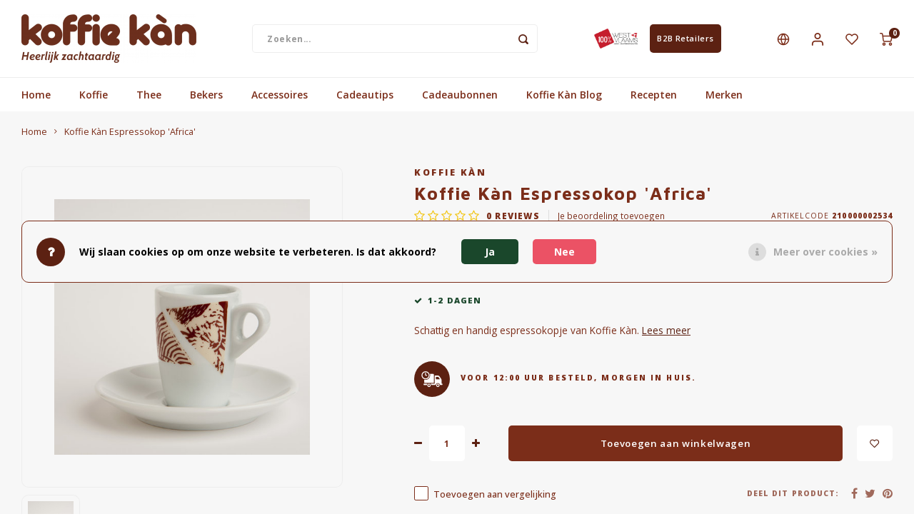

--- FILE ---
content_type: text/html;charset=utf-8
request_url: https://www.koffiekan.be/nl/espressokop-africa.html
body_size: 17808
content:
<!DOCTYPE html>
<html lang="nl">
	
  <head>
    
        
    <meta charset="utf-8"/>
<!-- [START] 'blocks/head.rain' -->
<!--

  (c) 2008-2026 Lightspeed Netherlands B.V.
  http://www.lightspeedhq.com
  Generated: 24-01-2026 @ 01:27:39

-->
<link rel="canonical" href="https://www.koffiekan.be/nl/espressokop-africa.html"/>
<link rel="alternate" href="https://www.koffiekan.be/nl/index.rss" type="application/rss+xml" title="Nieuwe producten"/>
<link href="https://cdn.webshopapp.com/assets/cookielaw.css?2025-02-20" rel="stylesheet" type="text/css"/>
<meta name="robots" content="noodp,noydir"/>
<meta property="og:url" content="https://www.koffiekan.be/nl/espressokop-africa.html?source=facebook"/>
<meta property="og:site_name" content="Koffie Kàn"/>
<meta property="og:title" content="Koffie Kàn Espressokop &#039;Africa&#039;"/>
<meta property="og:description" content="Schattig en handig espressokopje van Koffie Kàn."/>
<meta property="og:image" content="https://cdn.webshopapp.com/shops/340857/files/423262630/koffie-kan-koffie-kan-espressokop-africa.jpg"/>
<script>
(function(w,d,s,l,i){w[l]=w[l]||[];w[l].push({'gtm.start':
new Date().getTime(),event:'gtm.js'});var f=d.getElementsByTagName(s)[0],
j=d.createElement(s),dl=l!='dataLayer'?'&l='+l:'';j.async=true;j.src=
'https://www.googletagmanager.com/gtm.js?id='+i+dl;f.parentNode.insertBefore(j,f);
})(window,document,'script','dataLayer','GTM-5JXH4L8');
</script>
<script src="https://facebook.dmwsconnector.nl/shop-assets/340857/capi.js?id=a49acc568a781493f39ea27e03c3c505"></script>
<script>
<script id="mcjs">!function(c,h,i,m,p){m=c.createElement(h),p=c.getElementsByTagName(h)[0],m.async=1,m.src=i,p.parentNode.insertBefore(m,p)}(document,"script","https://chimpstatic.com/mcjs-connected/js/users/cfea52481541f1cf77e2c35e5/c954b9957bc43e36e99b03cc5.js");</script>
</script>
<!--[if lt IE 9]>
<script src="https://cdn.webshopapp.com/assets/html5shiv.js?2025-02-20"></script>
<![endif]-->
<!-- [END] 'blocks/head.rain' -->
    <title>Koffie Kàn Espressokop &#039;Africa&#039; - Koffie Kàn</title>
    <meta name="description" content="Schattig en handig espressokopje van Koffie Kàn." />
    <meta name="keywords" content="Koffie, Kàn, Koffie, Kàn, Espressokop, &#039;Africa&#039;, koffie, slow coffee, koffiezet, koffiekopjes" />
    <meta http-equiv="X-UA-Compatible" content="IE=edge,chrome=1">
    <meta name="viewport" content="width=device-width, initial-scale=1.0">
    <meta name="apple-mobile-web-app-capable" content="yes">
    <meta name="apple-mobile-web-app-status-bar-style" content="black">
    <meta property="fb:app_id" content="966242223397117"/>
    <meta name="viewport" content="width=device-width, initial-scale=1, maximum-scale=1, user-scalable=0"/>
    <meta name="apple-mobile-web-app-capable" content="yes">
    <meta name="HandheldFriendly" content="true" /> 
		<meta name="apple-mobile-web-app-title" content="Koffie Kàn">
  	<meta property="og:image" content="https://cdn.webshopapp.com/shops/340857/themes/181391/v/1517737/assets/logo.png?20230213111300" />  
		<link rel="apple-touch-icon-precomposed" href="https://cdn.webshopapp.com/shops/340857/themes/181391/v/1570087/assets/homescreen-icon.jpg?20230213111300"/>
  
    <link rel="shortcut icon" href="https://cdn.webshopapp.com/shops/340857/themes/181391/v/1564950/assets/favicon.ico?20230213111300" type="image/x-icon" />
    <link href='//fonts.googleapis.com/css?family=Open%20Sans:400,300,500,600,700,800,900' rel='stylesheet' type='text/css'>
    <link href='//fonts.googleapis.com/css?family=Maven%20Pro:400,300,500,600,700,800,900' rel='stylesheet' type='text/css'>
    <link rel="stylesheet" href="https://cdn.webshopapp.com/shops/340857/themes/181391/assets/bootstrap.css?20260120103658" />
    <link rel="stylesheet" href="https://cdn.webshopapp.com/shops/340857/themes/181391/assets/font-awesome-min.css?20260120103658" />
  	  	<link href="https://cdn.webshopapp.com/shops/340857/themes/181391/assets/gibbon-icons.css?20260120103658" rel="stylesheet">
    <link rel="stylesheet" href="https://cdn.webshopapp.com/shops/340857/themes/181391/assets/owl-carousel-min.css?20260120103658" />  
    <link rel="stylesheet" href="https://cdn.webshopapp.com/shops/340857/themes/181391/assets/semantic.css?20260120103658" />  
    <link rel="stylesheet" href="https://cdn.webshopapp.com/shops/340857/themes/181391/assets/jquery-fancybox-min.css?20260120103658" /> 
    <link rel="stylesheet" href="https://cdn.webshopapp.com/shops/340857/themes/181391/assets/style.css?20260120103658?903" /> 
    <link rel="stylesheet" href="https://cdn.webshopapp.com/shops/340857/themes/181391/assets/settings.css?20260120103658" />  
    <link rel="stylesheet" href="https://cdn.webshopapp.com/assets/gui-2-0.css?2025-02-20" />
    <link rel="stylesheet" href="https://cdn.webshopapp.com/assets/gui-responsive-2-0.css?2025-02-20" />   
  	<link href='https://unpkg.com/boxicons@2.0.9/css/boxicons.min.css' rel='stylesheet'>
    <link rel="stylesheet" href="https://cdn.webshopapp.com/shops/340857/themes/181391/assets/custom.css?20260120103658" />

    <script src="https://cdn.webshopapp.com/assets/jquery-1-9-1.js?2025-02-20"></script>
    <script src="https://cdn.webshopapp.com/assets/jquery-ui-1-10-1.js?2025-02-20"></script>
    
   
    <script src="https://cdn.webshopapp.com/shops/340857/themes/181391/assets/bootstrap.js?20260120103658"></script>
    <script src="https://cdn.webshopapp.com/shops/340857/themes/181391/assets/owl-carousel-min.js?20260120103658"></script>
    <script src="https://cdn.webshopapp.com/shops/340857/themes/181391/assets/semantic.js?20260120103658"></script>
    <script src="https://cdn.webshopapp.com/shops/340857/themes/181391/assets/jquery-fancybox-min.js?20260120103658"></script>
    <script src="https://cdn.webshopapp.com/shops/340857/themes/181391/assets/moment.js?20260120103658"></script>  
    <script src="https://cdn.webshopapp.com/shops/340857/themes/181391/assets/js-cookie.js?20260120103658"></script>
    <script src="https://cdn.webshopapp.com/shops/340857/themes/181391/assets/jquery-countdown-min.js?20260120103658"></script>
  	<script src="https://cdn.webshopapp.com/shops/340857/themes/181391/assets/masonry.js?20260120103658"></script>
    <script src="https://cdn.webshopapp.com/shops/340857/themes/181391/assets/global.js?20260120103658?903"></script>
  	<script src="//cdnjs.cloudflare.com/ajax/libs/jqueryui-touch-punch/0.2.3/jquery.ui.touch-punch.min.js"></script>
    
    <script src="https://cdn.webshopapp.com/shops/340857/themes/181391/assets/jcarousel.js?20260120103658"></script>
    <script src="https://cdn.webshopapp.com/assets/gui.js?2025-02-20"></script>
    <script src="https://cdn.webshopapp.com/assets/gui-responsive-2-0.js?2025-02-20"></script>
    
        
    
    <!--[if lt IE 9]>
    <link rel="stylesheet" href="https://cdn.webshopapp.com/shops/340857/themes/181391/assets/style-ie.css?20260120103658" />
    <![endif]-->
  </head>  <body class=""><script type="application/ld+json">
[
			{
    "@context": "http://schema.org",
    "@type": "BreadcrumbList",
    "itemListElement":
    [
      {
        "@type": "ListItem",
        "position": 1,
        "item": {
        	"@id": "https://www.koffiekan.be/nl/",
        	"name": "Home"
        }
      },
    	    	{
    		"@type": "ListItem",
     		"position": 2,
     		"item":	{
      		"@id": "https://www.koffiekan.be/nl/espressokop-africa.html",
      		"name": "Koffie Kàn Espressokop &#039;Africa&#039;"
    		}
    	}    	    ]
  },
      
      
  {
    "@context": "http://schema.org",
    "@type": "Product", 
    "name": "Koffie Kàn Koffie Kàn Espressokop &#039;Africa&#039;",
    "url": "https://www.koffiekan.be/nl/espressokop-africa.html",
    "brand": "Koffie Kàn",    "description": "Schattig en handig espressokopje van Koffie Kàn.",    "image": "https://cdn.webshopapp.com/shops/340857/files/423262630/300x250x2/koffie-kan-koffie-kan-espressokop-africa.jpg",        "mpn": "210000002534",        "offers": {
      "@type": "Offer",
            "price": "3.82",
      "priceCurrency": "EUR",
            "url": "https://www.koffiekan.be/nl/espressokop-africa.html",
      "priceValidUntil": "2027-01-24"
            	,"availability": "https://schema.org/InStock"
                ,"inventoryLevel": "180"
                    
    }
      },
      
    {
  "@context": "http://schema.org",
  "@id": "https://www.koffiekan.be/nl/#Organization",
  "@type": "Organization",
  "url": "https://www.koffiekan.be/", 
  "name": "Koffie Kàn",
  "logo": "https://cdn.webshopapp.com/shops/340857/themes/181391/v/1517737/assets/logo.png?20230213111300",
  "telephone": "+32 50 414623",
  "email": ""
  ,
  "aggregateRating": {
        "@type": "AggregateRating",
        "bestRating": "10",
        "worstRating": "1",
        "ratingValue": "3.7",
        "reviewCount": "3",
        "url":"https://nl-be.trustpilot.com/review/www.koffiekan.be"
    }
      }
  ]
</script><div class="cart-messages hidden"><ul></ul></div><div id="login-popup" class="mobile-popup" data-popup="login"><div class="popup-inner"><div class="title-small title-font">Inloggen</div><div class="banner-inside-popup">
  Lukt het inloggen niet onmiddellijk? Dat is te verwachten, want onze webshop werd vernieuwd. Je kunt je wachtwoord opnieuw aanmaken via de knop &#039;wachtwoord vergeten&#039;
    </div><form class="formLogin" id="formLogin" action="https://www.koffiekan.be/nl/account/loginPost/?return=https%3A%2F%2Fwww.koffiekan.be%2Fnl%2Fespressokop-africa.html" method="post"><input type="hidden" name="key" value="4aa9c559ad6ec495025fa9198fdeee49" /><input type="hidden" name="type" value="login" /><input type="submit" hidden/><input type="text" name="email" id="formLoginEmail" value="" placeholder="E-mailadres" class="standard-input" /><input type="password" name="password" id="formLoginPassword" value="" placeholder="Wachtwoord" class="standard-input"/><div class="buttons"><a class="btn accent" href="#" onclick="$('#formLogin').submit(); return false;" title="Inloggen">Inloggen</a></div></form><div class="options"><a class="forgot-pw" href="https://www.koffiekan.be/nl/account/password/">Wachtwoord vergeten?</a><span class="or">of</span><a class="no-account" href="https://www.koffiekan.be/nl/account/register/">Nog geen account? Klik</a></div></div><div class="close-popup"><div class="close-popup-inner"><a href="javascript:;" class="close-mobile-popup" data-fancybox-close>
        Sluiten
      </a></div></div></div><div id="language-currency-popup" class="language-currency-popup mobile-popup"><div class="popup-inner"><div class="language-section"><div class="title-small title-font">Taal</div><div class="options-wrap"><div class="option active"><a href="https://www.koffiekan.be/nl/go/product/141434775"><div class="inner"><div class="icon"><img src="https://cdn.webshopapp.com/shops/340857/themes/181391/assets/flag-nl.svg?20260120103658" alt="flag-Nederlands"></div><div class="text">Nederlands</div></div></a></div><div class="option"><a href="https://www.koffiekan.be/en/go/product/141434775"><div class="inner"><div class="icon"><img src="https://cdn.webshopapp.com/shops/340857/themes/181391/assets/flag-en.svg?20260120103658" alt="flag-English"></div><div class="text">English</div></div></a></div><div class="option"><a href="https://www.koffiekan.be/fr/go/product/141434775"><div class="inner"><div class="icon"><img src="https://cdn.webshopapp.com/shops/340857/themes/181391/assets/flag-fr.svg?20260120103658" alt="flag-Français"></div><div class="text">Français</div></div></a></div></div></div><div class="close-popup"><div class="close-popup-inner"><a href="javascript:;" class="close-mobile-popup" data-fancybox-close>
          Sluiten
        </a></div></div></div></div><div class="mobile-menu mobile-popup" data-popup="menu"><div class="popup-inner"><div class="menu-wrap"><div class="breads">Hoofdmenu</div><div class="title-small title-font">Categorieën</div><div class="menu"><ul><li class=""><a class="normal-link" href="https://www.koffiekan.be/nl/koffie/">Koffie<span class="more-cats"><i class="fa fa-chevron-right"></i></span></a><div class="subs"><div class="breads">Hoofdmenu / koffie</div><div class="title-small title-font text-center subs-back"><i class="fa fa-chevron-left"></i>Koffie</div><ul class=""><li class=""><a class="normal-link" href="https://www.koffiekan.be/nl/koffie/koffie-bonen-gemalen/">Koffie - Bonen &amp; Gemalen</a></li><li class=""><a class="normal-link" href="https://www.koffiekan.be/nl/koffie/koffiepads-en-cups/">Koffiepads en -cups</a></li><li class=""><a class="normal-link" href="https://www.koffiekan.be/nl/koffie/koffie-accessoires/">Koffie accessoires</a></li><li class=""><a class="normal-link" href="https://www.koffiekan.be/nl/koffie/koffie-abonnementen/">Koffie Abonnementen</a></li></ul></div></li><li class=""><a class="normal-link" href="https://www.koffiekan.be/nl/thee/">Thee<span class="more-cats"><i class="fa fa-chevron-right"></i></span></a><div class="subs"><div class="breads">Hoofdmenu / thee</div><div class="title-small title-font text-center subs-back"><i class="fa fa-chevron-left"></i>Thee</div><ul class=""><li class=""><a class="normal-link" href="https://www.koffiekan.be/nl/thee/thee/">Thee</a></li><li class=""><a class="normal-link" href="https://www.koffiekan.be/nl/thee/chai/">Chai</a></li><li class=""><a class="normal-link" href="https://www.koffiekan.be/nl/thee/thee-accessoires/">Thee Accessoires</a></li></ul></div></li><li class=""><a class="normal-link" href="https://www.koffiekan.be/nl/bekers/">Bekers<span class="more-cats"><i class="fa fa-chevron-right"></i></span></a><div class="subs"><div class="breads">Hoofdmenu / bekers</div><div class="title-small title-font text-center subs-back"><i class="fa fa-chevron-left"></i>Bekers</div><ul class=""><li class=""><a class="normal-link" href="https://www.koffiekan.be/nl/bekers/take-away-bekers/">Take Away Bekers</a></li><li class=""><a class="normal-link" href="https://www.koffiekan.be/nl/bekers/koffie-en-theekopjes/">Koffie- en theekopjes</a></li></ul></div></li><li class=""><a class="normal-link" href="https://www.koffiekan.be/nl/accessoires/">Accessoires<span class="more-cats"><i class="fa fa-chevron-right"></i></span></a><div class="subs"><div class="breads">Hoofdmenu / accessoires</div><div class="title-small title-font text-center subs-back"><i class="fa fa-chevron-left"></i>Accessoires</div><ul class=""><li class=""><a class="normal-link" href="https://www.koffiekan.be/nl/accessoires/koffiezetapparaten/">Koffiezetapparaten<span class="more-cats"><i class="fa fa-chevron-right"></i></span></a><div class="subs"><div class="breads">Hoofdmenu / accessoires / koffiezetapparaten</div><div class="title-small title-font text-center subs-back"><i class="fa fa-chevron-left"></i>Koffiezetapparaten</div><ul class=""><li class=""><a class="normal-link" href="https://www.koffiekan.be/nl/accessoires/koffiezetapparaten/espressoapparaten/">Espressoapparaten</a></li><li class=""><a class="normal-link" href="https://www.koffiekan.be/nl/accessoires/koffiezetapparaten/koffiezetapparaten/">Koffiezetapparaten</a></li><li class=""><a class="normal-link" href="https://www.koffiekan.be/nl/accessoires/koffiezetapparaten/bialetti-percolators/">Bialetti Percolators</a></li><li class=""><a class="normal-link" href="https://www.koffiekan.be/nl/accessoires/koffiezetapparaten/melkopschuimers/">Melkopschuimers</a></li></ul></div></li><li class=""><a class="normal-link" href="https://www.koffiekan.be/nl/accessoires/jura-onderhoudsproducten/">Jura Onderhoudsproducten</a></li><li class=""><a class="normal-link" href="https://www.koffiekan.be/nl/accessoires/home-barista-tools/">Home Barista Tools</a></li><li class=""><a class="normal-link" href="https://www.koffiekan.be/nl/accessoires/koffiefilterhouders/">Koffiefilterhouders</a></li><li class=""><a class="normal-link" href="https://www.koffiekan.be/nl/accessoires/koffiemolens/">Koffiemolens</a></li><li class=""><a class="normal-link" href="https://www.koffiekan.be/nl/accessoires/thermosflessen/">Thermosflessen</a></li><li class=""><a class="normal-link" href="https://www.koffiekan.be/nl/accessoires/waterkokers/">Waterkokers</a></li><li class=""><a class="normal-link" href="https://www.koffiekan.be/nl/accessoires/snoep-en-chocolade/">Snoep en chocolade</a></li><li class=""><a class="normal-link" href="https://www.koffiekan.be/nl/accessoires/koffie-kan-merch/">Koffie Kàn merch</a></li><li class=""><a class="normal-link" href="https://www.koffiekan.be/nl/accessoires/boeken/">Boeken</a></li><li class=""><a class="normal-link" href="https://www.koffiekan.be/nl/accessoires/gin/">Gin</a></li><li class=""><a class="normal-link" href="https://www.koffiekan.be/nl/accessoires/ontbijt-en-lunch/">Ontbijt en Lunch</a></li><li class=""><a class="normal-link" href="https://www.koffiekan.be/nl/accessoires/outdoor-accessoires/">Outdoor accessoires</a></li><li class=""><a class="normal-link" href="https://www.koffiekan.be/nl/accessoires/happy-stuff/">Happy stuff</a></li></ul></div></li><li class=""><a class="normal-link" href="https://www.koffiekan.be/nl/cadeautips/">Cadeautips<span class="more-cats"><i class="fa fa-chevron-right"></i></span></a><div class="subs"><div class="breads">Hoofdmenu / cadeautips</div><div class="title-small title-font text-center subs-back"><i class="fa fa-chevron-left"></i>Cadeautips</div><ul class=""><li class=""><a class="normal-link" href="https://www.koffiekan.be/nl/cadeautips/voor-haar/">Voor Haar</a></li><li class=""><a class="normal-link" href="https://www.koffiekan.be/nl/cadeautips/voor-hem/">voor HEM</a></li><li class=""><a class="normal-link" href="https://www.koffiekan.be/nl/cadeautips/geschenkpakketten/">Geschenkpakketten</a></li><li class=""><a class="normal-link" href="https://www.koffiekan.be/nl/cadeautips/leuk-om-cadeau-te-geven/">Leuk om cadeau te geven</a></li><li class=""><a class="normal-link" href="https://www.koffiekan.be/nl/cadeautips/everything-pink/">Everything Pink</a></li></ul></div></li><li class="item"><a href="https://www.koffiekan.be/nl/buy-gift-card/" title="Cadeaubonnen">Cadeaubonnen</a></li><li class=""><a href="https://www.koffiekan.be/nl/blogs/koffie-kan/">Koffie Kàn Blog</a></li><li class=""><a href="https://www.koffiekan.be/nl/blogs/recepten/">Recepten</a></li><li class=""><a href="https://www.koffiekan.be/nl/brands/">Merken</a></li></ul><ul><li><a href="javascript:;">Taal - NL<span class="more-cats"><i class="fa fa-chevron-right"></i></span></a><div class="subs"><div class="breads">Hoofdmenu</div><div class="title-small title-font text-center subs-back"><i class="fa fa-chevron-left"></i>Taal</div><ul class=""><li class="active"><a class="normal-link" href="https://www.koffiekan.be/nl/">Nederlands</a></li><li class=""><a class="normal-link" href="https://www.koffiekan.be/en/">English</a></li><li class=""><a class="normal-link" href="https://www.koffiekan.be/fr/">Français</a></li></ul></div></li><li class="highlight hidden-sm"><a class="open-mobile-slide" data-popup="login" href="javascript:;">Inloggen</a></li></ul></div></div></div><div class="close-popup dark"><div class="close-popup-inner"><a href="javascript:;" class="close-mobile-popup" data-fancybox-close>
        Sluiten
      </a></div></div></div><header id="header" class="with-small"><div class="main-header"><div class="container"><div class="inner"><div class="logo small align-middle"><a href="https://www.koffiekan.be/nl/"><img src="https://cdn.webshopapp.com/shops/340857/themes/181391/v/1517737/assets/logo.png?20230213111300" alt="Koffie Kàn"></a></div><div class="vertical-menu-wrap hidden-xs hidden-md hidden-lg"><div class="btn-wrap"><a class="btn accent vertical-menu-btn open-mobile-slide" data-popup="menu" data-main-link href="javascript:;">Categorieën<i class="fa fa-angle-down"></i></a></div></div><div class="vertical-menu-wrap hidden-xs hidden-sm visible-sm hidden-md hidden-lg "><div class="btn-wrap"><a class="btn accent vertical-menu-btn open-vertical-menu">Categorieën<i class="fa fa-angle-down"></i></a><div class="vertical-menu"><ul><li class=""><a class="" href="https://www.koffiekan.be/nl/koffie/"><div class="category-wrap"><img src="https://cdn.webshopapp.com/shops/340857/files/416715469/100x100x1/koffie.jpg" alt="Koffie">
                                            Koffie
                    </div><i class="fa fa-chevron-right arrow-right"></i></a><div class="subs"><ul><li class="subs-title"><a class="" href="https://www.koffiekan.be/nl/koffie/">Koffie</a></li><li class=""><a class="" href="https://www.koffiekan.be/nl/koffie/koffie-bonen-gemalen/"><div>
                            Koffie - Bonen &amp; Gemalen
                          </div></a></li><li class=""><a class="" href="https://www.koffiekan.be/nl/koffie/koffiepads-en-cups/"><div>
                            Koffiepads en -cups
                          </div></a></li><li class=""><a class="" href="https://www.koffiekan.be/nl/koffie/koffie-accessoires/"><div>
                            Koffie accessoires
                          </div></a></li><li class=""><a class="" href="https://www.koffiekan.be/nl/koffie/koffie-abonnementen/"><div>
                            Koffie Abonnementen
                          </div></a></li></ul></div></li><li class=""><a class="" href="https://www.koffiekan.be/nl/thee/"><div class="category-wrap"><img src="https://cdn.webshopapp.com/shops/340857/files/416694008/100x100x1/thee.jpg" alt="Thee">
                                            Thee
                    </div><i class="fa fa-chevron-right arrow-right"></i></a><div class="subs"><ul><li class="subs-title"><a class="" href="https://www.koffiekan.be/nl/thee/">Thee</a></li><li class=""><a class="" href="https://www.koffiekan.be/nl/thee/thee/"><div>
                            Thee
                          </div></a></li><li class=""><a class="" href="https://www.koffiekan.be/nl/thee/chai/"><div>
                            Chai
                          </div></a></li><li class=""><a class="" href="https://www.koffiekan.be/nl/thee/thee-accessoires/"><div>
                            Thee Accessoires
                          </div></a></li></ul></div></li><li class=""><a class="" href="https://www.koffiekan.be/nl/bekers/"><div class="category-wrap"><img src="https://cdn.webshopapp.com/shops/340857/files/416694544/100x100x1/bekers.jpg" alt="Bekers">
                                            Bekers
                    </div><i class="fa fa-chevron-right arrow-right"></i></a><div class="subs"><ul><li class="subs-title"><a class="" href="https://www.koffiekan.be/nl/bekers/">Bekers</a></li><li class=""><a class="" href="https://www.koffiekan.be/nl/bekers/take-away-bekers/"><div>
                            Take Away Bekers
                          </div></a></li><li class=""><a class="" href="https://www.koffiekan.be/nl/bekers/koffie-en-theekopjes/"><div>
                            Koffie- en theekopjes
                          </div></a></li></ul></div></li><li class=""><a class="" href="https://www.koffiekan.be/nl/accessoires/"><div class="category-wrap"><img src="https://cdn.webshopapp.com/shops/340857/files/416695183/100x100x1/accessoires.jpg" alt="Accessoires">
                                            Accessoires
                    </div><i class="fa fa-chevron-right arrow-right"></i></a><div class="subs"><ul><li class="subs-title"><a class="" href="https://www.koffiekan.be/nl/accessoires/">Accessoires</a></li><li class=""><a class="" href="https://www.koffiekan.be/nl/accessoires/koffiezetapparaten/"><div>
                            Koffiezetapparaten
                          </div><i class="fa fa-chevron-right arrow-right"></i></a><div class="subs"><ul><li class="subs-title"><a class="" href="https://www.koffiekan.be/nl/accessoires/koffiezetapparaten/">Koffiezetapparaten</a></li><li class=""><a class="" href="https://www.koffiekan.be/nl/accessoires/koffiezetapparaten/espressoapparaten/"><div>
                                  Espressoapparaten
                                </div></a></li><li class=""><a class="" href="https://www.koffiekan.be/nl/accessoires/koffiezetapparaten/koffiezetapparaten/"><div>
                                  Koffiezetapparaten
                                </div></a></li><li class=""><a class="" href="https://www.koffiekan.be/nl/accessoires/koffiezetapparaten/bialetti-percolators/"><div>
                                  Bialetti Percolators
                                </div></a></li><li class=""><a class="" href="https://www.koffiekan.be/nl/accessoires/koffiezetapparaten/melkopschuimers/"><div>
                                  Melkopschuimers
                                </div></a></li></ul></div></li><li class=""><a class="" href="https://www.koffiekan.be/nl/accessoires/jura-onderhoudsproducten/"><div>
                            Jura Onderhoudsproducten
                          </div></a></li><li class=""><a class="" href="https://www.koffiekan.be/nl/accessoires/home-barista-tools/"><div>
                            Home Barista Tools
                          </div></a></li><li class=""><a class="" href="https://www.koffiekan.be/nl/accessoires/koffiefilterhouders/"><div>
                            Koffiefilterhouders
                          </div></a></li><li class=""><a class="" href="https://www.koffiekan.be/nl/accessoires/koffiemolens/"><div>
                            Koffiemolens
                          </div></a></li><li class=""><a class="" href="https://www.koffiekan.be/nl/accessoires/thermosflessen/"><div>
                            Thermosflessen
                          </div></a></li><li class=""><a class="" href="https://www.koffiekan.be/nl/accessoires/waterkokers/"><div>
                            Waterkokers
                          </div></a></li><li class=""><a class="" href="https://www.koffiekan.be/nl/accessoires/snoep-en-chocolade/"><div>
                            Snoep en chocolade
                          </div></a></li><li class=""><a class="" href="https://www.koffiekan.be/nl/accessoires/koffie-kan-merch/"><div>
                            Koffie Kàn merch
                          </div></a></li><li class=""><a class="" href="https://www.koffiekan.be/nl/accessoires/boeken/"><div>
                            Boeken
                          </div></a></li><li class=""><a class="" href="https://www.koffiekan.be/nl/accessoires/gin/"><div>
                            Gin
                          </div></a></li><li class=""><a class="" href="https://www.koffiekan.be/nl/accessoires/ontbijt-en-lunch/"><div>
                            Ontbijt en Lunch
                          </div></a></li><li class=""><a class="" href="https://www.koffiekan.be/nl/accessoires/outdoor-accessoires/"><div>
                            Outdoor accessoires
                          </div></a></li><li class=""><a class="" href="https://www.koffiekan.be/nl/accessoires/happy-stuff/"><div>
                            Happy stuff
                          </div></a></li></ul></div></li><li class=""><a class="" href="https://www.koffiekan.be/nl/cadeautips/"><div class="category-wrap"><img src="https://cdn.webshopapp.com/shops/340857/files/416699116/100x100x1/cadeautips.jpg" alt="Cadeautips">
                                            Cadeautips
                    </div><i class="fa fa-chevron-right arrow-right"></i></a><div class="subs"><ul><li class="subs-title"><a class="" href="https://www.koffiekan.be/nl/cadeautips/">Cadeautips</a></li><li class=""><a class="" href="https://www.koffiekan.be/nl/cadeautips/voor-haar/"><div>
                            Voor Haar
                          </div></a></li><li class=""><a class="" href="https://www.koffiekan.be/nl/cadeautips/voor-hem/"><div>
                            voor HEM
                          </div></a></li><li class=""><a class="" href="https://www.koffiekan.be/nl/cadeautips/geschenkpakketten/"><div>
                            Geschenkpakketten
                          </div></a></li><li class=""><a class="" href="https://www.koffiekan.be/nl/cadeautips/leuk-om-cadeau-te-geven/"><div>
                            Leuk om cadeau te geven
                          </div></a></li><li class=""><a class="" href="https://www.koffiekan.be/nl/cadeautips/everything-pink/"><div>
                            Everything Pink
                          </div></a></li></ul></div></li><li class="item"><a href="https://www.koffiekan.be/nl/buy-gift-card/" title="Cadeaubonnen">Cadeaubonnen</a></li><li class=""><a class="" href="https://www.koffiekan.be/nl/blogs/koffie-kan/"><div><img src="https://cdn.webshopapp.com/shops/340857/files/486206769/100x100x1/juras-nieuwste-koffie-innovaties-wat-we-ontdekten.jpg" alt="Jura&#039;s nieuwste koffie-innovaties: wat we ontdekten tijdens ons bezoek aan Jura België">
                                                                  Koffie Kàn Blog
                    </div></a></li><li class=""><a class="" href="https://www.koffiekan.be/nl/blogs/recepten/"><div><img src="https://cdn.webshopapp.com/shops/340857/files/477242750/100x100x1/koffielikeur-maken.jpg" alt="Koffielikeur maken">
                                                                  Recepten
                    </div></a></li></ul></div></div><div class="vertical-menu-overlay general-overlay"></div></div><div class="search-bar hidden-xs"><form action="https://www.koffiekan.be/nl/search/" method="get" id="formSearch"  class="search-form"  data-search-type="desktop"><div class="relative search-wrap"><input type="text" name="q" autocomplete="off"  value="" placeholder="Zoeken..." class="standard-input" data-input="desktop"/><span onclick="$(this).closest('form').submit();" title="Zoeken" class="icon icon-search"><i class="sm sm-search"></i></span><span onclick="$(this).closest('form').find('input').val('').trigger('keyup');" class="icon icon-hide-search hidden"><i class="fa fa-close"></i></span></div><div class="search-overlay general-overlay"></div></form></div><div class="hallmark small align-middle text-center hidden-sm hidden-xs"><div class="hallmark-wrap"><a href="https://www.100procentwest-vlaams.be/" target=_blank><img src="https://cdn.webshopapp.com/shops/340857/themes/181391/v/1571529/assets/custom-hallmark.png?20230213111300" title="Custom" alt="Aangepast"></a><span class="gui"><a class="btn btn-small accent" style="margin-left: 15px; padding-left: 10px; padding-right: 10px;" href="https://www.koffiekan.be/nl/service/koffie-kan-btb-retailers/" title="Koffiekan voor B2B Retailers">B2B Retailers</a></span></div></div><div class="icons hidden-xs"><ul><li class="hidden-xs"><a href="#language-currency-popup" data-fancybox><i class="sm sm-globe"></i></a></li><li class="hidden-xs"><a href="#login-popup" data-fancybox><i class="sm sm-user"></i></a></li><li class="hidden-xs"><a href="#login-popup" data-fancybox><div class="icon-wrap"><i class="sm sm-heart-o"></i><div class="items" data-wishlist-items></div></div></a></li><li><a href="https://www.koffiekan.be/nl/cart/"><div class="icon-wrap"><i class="sm sm-cart"></i><div class="items" data-cart-items>0</div></div></a></li></ul></div></div></div><div class="search-autocomplete hidden-xs" data-search-type="desktop"><div class="container"><div class="box"><div class="title-small title-font">Zoekresultaten voor "<span data-search-query></span>"</div><div class="inner-wrap"><div class="side  filter-style-classic"><div class="filter-scroll-wrap"><div class="filter-scroll"><div class="subtitle title-font">Filters</div><form data-search-type="desktop"><div class="filter-boxes"><div class="filter-wrap sort"><select name="sort" class="custom-select"></select></div></div><div class="filter-boxes custom-filters"></div></form></div></div></div><div class="results"><div class="feat-categories hidden"><div class="subtitle title-font">Categorieën</div><div class="cats"><ul></ul></div></div><div class="search-products products-livesearch row"></div><div class="more"><a href="#" class="btn accent">Bekijk alle resultaten <span>(0)</span></a></div><div class="notfound">Geen producten gevonden...</div></div></div></div></div></div></div><div class="main-menu hidden-sm hidden-xs"><div class="container"><ul><li class=""><a href="https://www.koffiekan.be/nl/">Home</a></li><li class=" relative"><a href="https://www.koffiekan.be/nl/koffie/">Koffie</a><div class="simple-menu-wrap"><ul class="simple-menu block-shadow"><li class=""><a href="https://www.koffiekan.be/nl/koffie/koffie-bonen-gemalen/">Koffie - Bonen &amp; Gemalen</a></li><li class=""><a href="https://www.koffiekan.be/nl/koffie/koffiepads-en-cups/">Koffiepads en -cups</a></li><li class=""><a href="https://www.koffiekan.be/nl/koffie/koffie-accessoires/">Koffie accessoires</a></li><li class=""><a href="https://www.koffiekan.be/nl/koffie/koffie-abonnementen/">Koffie Abonnementen</a></li></ul></div></li><li class=" relative"><a href="https://www.koffiekan.be/nl/thee/">Thee</a><div class="simple-menu-wrap"><ul class="simple-menu block-shadow"><li class=""><a href="https://www.koffiekan.be/nl/thee/thee/">Thee</a></li><li class=""><a href="https://www.koffiekan.be/nl/thee/chai/">Chai</a></li><li class=""><a href="https://www.koffiekan.be/nl/thee/thee-accessoires/">Thee Accessoires</a></li></ul></div></li><li class=" relative"><a href="https://www.koffiekan.be/nl/bekers/">Bekers</a><div class="simple-menu-wrap"><ul class="simple-menu block-shadow"><li class=""><a href="https://www.koffiekan.be/nl/bekers/take-away-bekers/">Take Away Bekers</a></li><li class=""><a href="https://www.koffiekan.be/nl/bekers/koffie-en-theekopjes/">Koffie- en theekopjes</a></li></ul></div></li><li class=" relative"><a href="https://www.koffiekan.be/nl/accessoires/">Accessoires</a><div class="simple-menu-wrap"><ul class="simple-menu block-shadow"><li class=""><a href="https://www.koffiekan.be/nl/accessoires/koffiezetapparaten/">Koffiezetapparaten</a><div class="subs"><ul class="block-shadow"><li class=""><a href="https://www.koffiekan.be/nl/accessoires/koffiezetapparaten/espressoapparaten/">Espressoapparaten</a></li><li class=""><a href="https://www.koffiekan.be/nl/accessoires/koffiezetapparaten/koffiezetapparaten/">Koffiezetapparaten</a></li><li class=""><a href="https://www.koffiekan.be/nl/accessoires/koffiezetapparaten/bialetti-percolators/">Bialetti Percolators</a></li><li class=""><a href="https://www.koffiekan.be/nl/accessoires/koffiezetapparaten/melkopschuimers/">Melkopschuimers</a></li></ul></div></li><li class=""><a href="https://www.koffiekan.be/nl/accessoires/jura-onderhoudsproducten/">Jura Onderhoudsproducten</a></li><li class=""><a href="https://www.koffiekan.be/nl/accessoires/home-barista-tools/">Home Barista Tools</a></li><li class=""><a href="https://www.koffiekan.be/nl/accessoires/koffiefilterhouders/">Koffiefilterhouders</a></li><li class=""><a href="https://www.koffiekan.be/nl/accessoires/koffiemolens/">Koffiemolens</a></li><li class=""><a href="https://www.koffiekan.be/nl/accessoires/thermosflessen/">Thermosflessen</a></li><li class=""><a href="https://www.koffiekan.be/nl/accessoires/waterkokers/">Waterkokers</a></li><li class=""><a href="https://www.koffiekan.be/nl/accessoires/snoep-en-chocolade/">Snoep en chocolade</a></li><li class=""><a href="https://www.koffiekan.be/nl/accessoires/koffie-kan-merch/">Koffie Kàn merch</a></li><li class=""><a href="https://www.koffiekan.be/nl/accessoires/boeken/">Boeken</a></li><li class=""><a href="https://www.koffiekan.be/nl/accessoires/gin/">Gin</a></li><li class=""><a href="https://www.koffiekan.be/nl/accessoires/ontbijt-en-lunch/">Ontbijt en Lunch</a></li><li class=""><a href="https://www.koffiekan.be/nl/accessoires/outdoor-accessoires/">Outdoor accessoires</a></li><li class=""><a href="https://www.koffiekan.be/nl/accessoires/happy-stuff/">Happy stuff</a></li></ul></div></li><li class=" relative"><a href="https://www.koffiekan.be/nl/cadeautips/">Cadeautips</a><div class="simple-menu-wrap"><ul class="simple-menu block-shadow"><li class=""><a href="https://www.koffiekan.be/nl/cadeautips/voor-haar/">Voor Haar</a></li><li class=""><a href="https://www.koffiekan.be/nl/cadeautips/voor-hem/">voor HEM</a></li><li class=""><a href="https://www.koffiekan.be/nl/cadeautips/geschenkpakketten/">Geschenkpakketten</a></li><li class=""><a href="https://www.koffiekan.be/nl/cadeautips/leuk-om-cadeau-te-geven/">Leuk om cadeau te geven</a></li><li class=""><a href="https://www.koffiekan.be/nl/cadeautips/everything-pink/">Everything Pink</a></li></ul></div></li><li class="item"><a href="https://www.koffiekan.be/nl/buy-gift-card/" title="Cadeaubonnen">Cadeaubonnen</a></li><li class=""><a href="https://www.koffiekan.be/nl/blogs/koffie-kan/">Koffie Kàn Blog</a></li><li class=""><a href="https://www.koffiekan.be/nl/blogs/recepten/">Recepten</a></li><li class=""><a href="https://www.koffiekan.be/nl/brands/">Merken</a></li></ul></div></div></header><div class="mobile-search mobile-popup visible-xs" data-popup="search"><div class="popup-inner"><div class="title-small title-font">Zoek uw product</div><form action="https://www.koffiekan.be/nl/search/" method="get" id="formSearchMobile" class="search-form" data-search-type="mobile"><div class="relative search-wrap"><input type="text" name="q" autocomplete="off"  value="" placeholder="Zoeken..." class="standard-input"  data-input="mobile"/><span onclick="$(this).closest('form').submit();" title="Zoeken" class="icon"><i class="sm sm-search"></i></span></div></form><div class="search-autocomplete" data-search-type="mobile"><div class="title-small title-font">Zoekresultaten voor "<span data-search-query></span>"</div><div class="inner-wrap"><div class="results"><div class="feat-categories hidden"><div class="subtitle title-font">Categorieën</div><div class="cats"><ul></ul></div></div><div class="search-products products-livesearch row"></div><div class="more"><a href="#" class="btn accent">Bekijk alle resultaten <span>(0)</span></a></div><div class="notfound">Geen producten gevonden...</div></div></div></div></div><div class="close-popup"><div class="close-popup-inner"><a href="javascript:;" class="close-mobile-popup" data-fancybox-close>
        Sluiten
      </a></div></div></div><div class="mobile-bar"><ul><li><a class="open-mobile-slide" data-popup="login" href="javascript:;"><i class="sm sm-heart-o"></i></a></li><li><a class="open-mobile-slide" data-popup="login" data-main-link href="javascript:;"><i class="sm sm-user"></i></a></li><li><a class="open-mobile-slide" data-popup="menu" data-main-link href="javascript:;"><i class="sm sm-bars"></i></a></li><li><a class="open-mobile-slide" data-popup="search" data-main-link href="javascript:;"><i class="sm sm-search"></i></a></li><li><a  href="https://www.koffiekan.be/nl/cart/"><span class="icon-wrap"><i class="sm sm-cart"></i><div class="items" data-cart-items>0</div></span></a></li></ul></div><main><div class="main-content"><div class="message-wrap live-message"><div class="message"><div class="icon info"><i class="fa fa-info"></i></div><div class="text"><ul><li>Lorem ipsum</li></ul></div></div></div><div id="add-review-popup" class="add-review-popup mobile-popup" data-popup="add-review"><div class="popup-inner"><div class="title-wrap"><div class="subtitle">Je beoordeling toevoegen</div><div class="title-small title-font">Koffie Kàn Espressokop &#039;Africa&#039;</div></div><form action="https://www.koffiekan.be/nl/account/reviewPost/141434775/" method="post"><input type="hidden" name="key" value="4aa9c559ad6ec495025fa9198fdeee49"><input class="standard-input required" type="text" name="name" value="" placeholder="Naam"><select id="gui-form-score" name="score" class="custom-select"><option value="1">1 star</option><option value="2">2 stars</option><option value="3">3 stars</option><option value="4">4 stars</option><option value="5" selected="selected">5 stars</option></select><textarea name="review" placeholder="Beoordelen" class="standard-input required"></textarea><div class="button"><a class="btn submit-form accent" href="javascript:;">Opslaan</a></div></form><div class="close-popup"><div class="close-popup-inner"><a href="javascript:;" class="close-mobile-popup" data-fancybox-close>
          Sluiten
        </a></div></div></div></div><div id="productpage"><div class="product-detail-outer"><div class="product-detail-wrap"><div class="container"><div class="breadcrumbs"><a href="https://www.koffiekan.be/nl/" title="Home">Home</a><i class="fa fa-angle-right"></i><a class="last" href="https://www.koffiekan.be/nl/espressokop-africa.html">Koffie Kàn Espressokop &#039;Africa&#039;</a></div><div class="flex product-detail"><div class="images-wrap"><div class="images"><div class="product-images owl-carousel owl-theme"><div class="item"><a href="https://cdn.webshopapp.com/shops/340857/files/423262630/image.jpg" data-fancybox="product-images"><div class="image img-gray img-border"><img src="https://cdn.webshopapp.com/shops/340857/files/423262630/500x500x2/image.jpg" alt="Koffie Kàn Koffie Kàn Espressokop &#039;Africa&#039;" title="Koffie Kàn Koffie Kàn Espressokop &#039;Africa&#039;"></div></a></div></div><div class="thumbs hidden-xs product-thumbs owl-carousel owl-theme"><div class="item"><div class="image img-gray active img-border" data-index="1"><img src="https://cdn.webshopapp.com/shops/340857/files/423262630/500x500x2/image.jpg" alt="Koffie Kàn Koffie Kàn Espressokop &#039;Africa&#039;" title="Koffie Kàn Koffie Kàn Espressokop &#039;Africa&#039;"></div></div></div></div></div><div class="info"><div class="product-info"><div class="top-info"><div class="product-brand"><a href="https://www.koffiekan.be/nl/brands/koffie-kan/">Koffie Kàn</a></div><h1 class="product-title title-font">Koffie Kàn Espressokop &#039;Africa&#039;</h1><div class="stars-code"><div class="product-stars"><div class="stars"><i class="fa fa-star-o yellow"></i><i class="fa fa-star-o yellow"></i><i class="fa fa-star-o yellow"></i><i class="fa fa-star-o yellow"></i><i class="fa fa-star-o yellow"></i></div><div class="review-summary"><div class="total-score"><span >0</span> reviews</div><a class="open-mobile-slide hidden-lg hidden-md hidden-sm" data-popup="add-review" href="javascript:;">Je beoordeling toevoegen</a><a class="hidden-xs" href="#add-review-popup" data-fancybox>Je beoordeling toevoegen</a></div></div><div class="product-code"><span class="title">Artikelcode</span> 210000002534</div></div></div><div class="price-stock"><div class="price align-bottom"><span class="old-price"><span class="price-wrap">€4,50</span></span><span class="new-price"><span class="price-wrap">€3,82</span></span></div><div class="stock"><div class="green success-color"><i class="fa fa-check"></i>180 op voorraad</div></div></div><div class="product-delivery success-color"><i class="fa fa-check"></i>1-2 dagen
        </div><p class="product-description">
                                  Schattig en handig espressokopje van Koffie Kàn.
                                                    <a class="" href="javascript:;" data-scroll="#product-content">Lees meer</a></p><div class="order-countdown"><div class="icon"><i class="sm sm-truck"></i></div><div class="text"><div class="subtitle">Voor 12:00 uur besteld, morgen in huis.</div><div class="title countdown hidden title-font"> Je hebt nog <span class="time">00:00:00</span> uur om je bestelling af te ronden.</div></div></div><form action="https://www.koffiekan.be/nl/cart/add/279283530/" id="product_configure_form" method="post"><input type="hidden" name="bundle_id" id="product_configure_bundle_id" value=""><div class="cart"><div class="input-wrap"><div class="change"><a href="javascript:;" class="down hidden-xs" data-way="down"><i class="fa fa-minus"></i></a><input type="text" name="quantity" value="1" class="standard-input"/><a href="javascript:;" class="up hidden-xs" data-way="up"><i class="fa fa-plus"></i></a></div></div><a href="javascript:;" onclick="$(this).closest('form').submit();" class="btn cart-btn add-cart" title="Toevoegen aan winkelwagen">Toevoegen aan winkelwagen</a><a href="#login-popup" class="btn add-wish" title="Aan verlanglijst toevoegen" data-fancybox><i class="sm sm-heart-o"></i></a></div><div class="share-compare"><div class="compare"><div class="ui checkbox"><input class="compare-check" id="add_compare_141434775" type="checkbox" value="" data-add-url="https://www.koffiekan.be/nl/compare/add/279283530/" data-del-url="https://www.koffiekan.be/nl/compare/delete/279283530/" data-id="141434775"  /><label for="add_compare_141434775">
                    Toevoegen aan vergelijking
                  </label></div></div><div class="share"><label>Deel dit product:</label><ul><li><a href="https://www.facebook.com/sharer/sharer.php?u=https://www.koffiekan.be/nl/espressokop-africa.html" class="social facebook" target="_blank"><i class="fa fa-facebook"></i></a></li><li><a href="https://twitter.com/home?status=Koffie Kàn Espressokop &#039;Africa&#039;%20-%20espressokop-africa.html" class="social twitter" target="_blank"><i class="fa fa-twitter"></i></a></li><li><a href="https://pinterest.com/pin/create/button/?url=https://www.koffiekan.be/nl/espressokop-africa.html&media=https://cdn.webshopapp.com/shops/340857/files/423262630/image.jpg&description=Schattig en handig espressokopje van Koffie Kàn." class="social pinterest" target="_blank"><i class="fa fa-pinterest"></i></a></li></ul></div></div></form></div></div></div></div></div></div><div class="container"><div class="hidden-xs"><div class="usp-bar"><ul class=""><li><a><i class="fa fa-check"></i>voor 14u besteld, dezelfde (werk)dag verzonden</a></li><li><a><i class="fa fa-check"></i>100% Arabica koffie</a></li><li><a><i class="fa fa-check"></i>gratis levering vanaf 60€ - B/NL</a></li><li><a><i class="fa fa-check"></i>Klanten geven ons een score van 9,2/10</a></li></ul></div></div><div class="mobile-tabs visible-xs"><a class="open-mobile-slide" data-popup="product-content" href="javascript:;"><div class="title title-font">Productomschrijving</div><i class="fa fa-angle-right"></i></a></div><div class="content-block"><div class="content-inner"><div class="content-left"><div class="product-content general-content content-col mobile-popup" data-popup="product-content" id="product-content"><div class="popup-inner"><div class="title-small title-font">Beschrijving</div><h2> </h2><h2>Espressokop 'Africa'</h2><p>Een smakelijk conisch kopje dat goed in de hand ligt, met het bekende decor van de hand van de Brugse vormgeefster <strong>Marijke Deweerdt</strong>.</p><ul><li>70ml</li><li>wit porselein met bruine tekening</li><li>Afmetingen: H 70mm - D 43mm</li><li>mag in de vaatwasser</li></ul></div><div class="close-popup hidden-sm hidden-md hidden-lg"><div class="close-popup-inner"><a href="javascript:;" class="close-mobile-popup" data-fancybox-close>
                Sluiten
              </a></div></div></div></div></div></div><div class="product-reviews productpage-block"><div class="summary"><div class="score"><div class="subtitle"><span data-yotpo-score>0</span> sterren op basis van <span data-yotpo-q>0</span> beoordelingen</div><div class="title title-font"><span data-yotpo-q>0</span> Reviews</div></div><div class="col" data-stars="5"><div class="stars"><i class="fa fa-star"></i><i class="fa fa-star"></i><i class="fa fa-star"></i><i class="fa fa-star"></i><i class="fa fa-star"></i></div><div class="bar"><div class="fill" style="width:NAN%"></div></div></div><div class="col" data-stars="4"><div class="stars"><i class="fa fa-star-o"></i><i class="fa fa-star"></i><i class="fa fa-star"></i><i class="fa fa-star"></i><i class="fa fa-star"></i></div><div class="bar"><div class="fill" style="width:NAN%"></div></div></div><div class="col" data-stars="3"><div class="stars"><i class="fa fa-star-o"></i><i class="fa fa-star-o"></i><i class="fa fa-star"></i><i class="fa fa-star"></i><i class="fa fa-star"></i></div><div class="bar"><div class="fill" style="width:NAN%"></div></div></div><div class="col" data-stars="2"><div class="stars"><i class="fa fa-star-o"></i><i class="fa fa-star-o"></i><i class="fa fa-star-o"></i><i class="fa fa-star"></i><i class="fa fa-star"></i></div><div class="bar"><div class="fill" style="width:NAN%"></div></div></div><div class="col" data-stars="1"><div class="stars"><i class="fa fa-star-o"></i><i class="fa fa-star-o"></i><i class="fa fa-star-o"></i><i class="fa fa-star-o"></i><i class="fa fa-star"></i></div><div class="bar"><div class="fill" style="width:NAN%"></div></div></div><div class="button"><a class="normal-link open-mobile-slide hidden-sm hidden-md hidden-lg" data-popup="product-reviews" href="javascript:;">Alle reviews<i class="fa fa-angle-right"></i></a><div class="inner"><a class="open-mobile-slide hidden-lg hidden-md hidden-sm btn accent" data-popup="add-review" href="javascript:;">Je beoordeling toevoegen</a><a class="btn accent hidden-xs" href="#add-review-popup" data-fancybox>Je beoordeling toevoegen</a></div></div></div><div class="mobile-reviews hidden-sm hidden-md hidden-lg mobile-popup" data-popup="product-reviews"><div class="popup-inner"><div class="title-small title-font">Reviews</div><div class="reviews"></div></div><div class="close-popup hidden-sm hidden-md hidden-lg"><div class="close-popup-inner"><a href="javascript:;" class="close-mobile-popup" data-fancybox-close>
              Sluiten
            </a></div></div></div><div class="overview hidden-xs"><div class="no-reviews">Geen reviews gevonden...</div></div></div></div></div><script type="text/javascript">
    $(function() {
        $('#amountOfCrates').hide();
    });
</script></div></main><footer id="footer"><div class="main-footer"><div class="container"><div class="columns"><div class="col mob-slide"><div class="footer-logo small hidden-xs hidden-sm"><a href="https://www.koffiekan.be/nl/"><img src="https://cdn.webshopapp.com/shops/340857/files/415883705/logo.png" alt="Koffie Kàn"></a></div><div class="footer-title title-font hidden-md hidden-lg">Contact<span class="plus hidden-md hidden-lg"><i class="fa fa-angle-right"></i></span></div><div class="content-wrap">
                    Kerkstraat 84<br>8420 Wenduine (België)
          
          <ul class="contact"><li><a href="tel:+32 50414623"><span class="text">+32 50414623</span></a></li><li><a href="/cdn-cgi/l/email-protection#b6ddd7d8c2d9d9c4f6ddd9d0d0dfd3ddd7d898d4d3"><span class="text"><span class="__cf_email__" data-cfemail="cea5afa0baa1a1bc8ea5a1a8a8a7aba5afa0e0acab">[email&#160;protected]</span></span></a></li></ul></div></div><div class="col"><div class="footer-title title-font">Nieuwsbrief</div><p>Ontvang de laatste updates, nieuws en aanbiedingen via email</p><div class="newsletter"><form id="formNewsletter" action="https://www.koffiekan.be/nl/account/newsletter/" method="post"><input type="hidden" name="key" value="4aa9c559ad6ec495025fa9198fdeee49" /><input type="search" name="email" id="formNewsletterEmail" value="" placeholder="E-mail" class="standard-input"/><a class="btn btn-small accent" href="javascript:;" onclick="$('#formNewsletter').submit(); return false;" title="Abonneer"><span class="hidden-xs">Abonneer</span><span class="hidden-sm hidden-md hidden-lg"><i class="fa fa-paper-plane"></i></span></a></form></div><div class="footer-title title-font">Volg ons</div><div class="socials"><a href="https://www.facebook.com/koffiekan" class="social-icon" target="_blank"><i class="fa fa-facebook" aria-hidden="true"></i></a><a href="https://www.instagram.com/koffie_kan" class="social-icon" target="_blank" title="Instagram Koffie Kàn"><i class="fa fa-instagram" aria-hidden="true"></i></a><a href="https://nl.pinterest.com/koffiekan" class="social-icon" target="_blank"><i class="fa fa-pinterest" aria-hidden="true"></i></a><a href="https://g.page/r/CTAx5ppaoJBpEAE" class="social-icon" target="_blank"><i class="fa fa-google-plus" aria-hidden="true"></i></a><a href="https://www.linkedin.com/company/koffiekan" class="social-icon" target="_blank"><i class="fa fa-linkedin" aria-hidden="true"></i></a><a href="https://www.tiktok.com/@koffie_kan" class="social-icon" target="_blank"><i class='bx bxl-tiktok'></i></a></div></div><div class="col mob-slide"><div class="footer-title title-font">Klantenservice<span class="plus hidden-md hidden-lg"><i class="fa fa-angle-right"></i></span></div><div class="content-wrap"><ul><li><a href="https://www.koffiekan.be/nl/service/about/">Wie zijn we</a></li><li><a href="https://www.koffiekan.be/nl/service/general-terms-conditions/">Algemene verkoopsvoorwaarden</a></li><li><a href="https://www.koffiekan.be/nl/service/privacy-policy/">Privacy Policy</a></li><li><a href="https://www.koffiekan.be/nl/service/payment-methods/">Betaalmethoden</a></li><li><a href="https://www.koffiekan.be/nl/service/shipping-returns/">Leveringsinformatie</a></li><li><a href="https://www.koffiekan.be/nl/service/">Veelgestelde vragen</a></li><li><a href="https://www.koffiekan.be/nl/sitemap/">Sitemap</a></li><li><a href="https://www.koffiekan.be/nl/service/verkooppunten/">Verkooppunten</a></li><li><a href="https://www.koffiekan.be/nl/service/koffie-kan-btb-retailers/">Koffie Kàn B2B - Retailers</a></li><li><a href="https://www.koffiekan.be/nl/index.rss" title="RSS-feed">RSS-feed</a></li><li><!-- TrustBox widget - Review Collector --><div class="trustpilot-widget" data-locale="nl-NL" data-template-id="56278e9abfbbba0bdcd568bc" data-businessunit-id="51d197f30000640005503ffc" data-style-height="52px" data-style-width="100%"><a href="https://nl.trustpilot.com/review/www.koffiekan.be" target="_blank" rel="noopener">Trustpilot</a></div><!-- End TrustBox widget --></li></ul></div></div><div class="col mob-slide"><div class="footer-title title-font">Mijn account<span class="plus hidden-md hidden-lg"><i class="fa fa-angle-right"></i></span></div><div class="content-wrap"><ul><li><a href="https://www.koffiekan.be/nl/account/" title="Registreren">Registreren</a></li><li><a href="https://www.koffiekan.be/nl/account/orders/" title="Mijn bestellingen">Mijn bestellingen</a></li><li><a href="https://www.koffiekan.be/nl/account/tickets/" title="Mijn tickets">Mijn tickets</a></li><li><a href="https://www.koffiekan.be/nl/account/wishlist/" title="Mijn verlanglijst">Mijn verlanglijst</a></li><li><a href="https://www.koffiekan.be/nl/compare/">Vergelijk producten</a></li></ul></div></div></div></div></div><div class="bottom-footer"><div class="container"><div class="flex"><div class="copyright">
        	© Copyright 2026 Koffie Kàn
                    - Theme by <a href="https://shopmonkey.nl" target="_blank">Shopmonkey</a></div><div class="payments"><a href="https://www.koffiekan.be/nl/service/payment-methods/" title="Betaalmethoden"><img src="https://cdn.webshopapp.com/shops/340857/themes/181391/assets/cash.png?20260120103658" alt="Cash" /></a><a href="https://www.koffiekan.be/nl/service/payment-methods/" title="Betaalmethoden"><img src="https://cdn.webshopapp.com/shops/340857/themes/181391/assets/invoice.png?20260120103658" alt="Invoice" /></a><a href="https://www.koffiekan.be/nl/service/payment-methods/" title="Betaalmethoden"><img src="https://cdn.webshopapp.com/shops/340857/themes/181391/assets/paypalcp.png?20260120103658" alt="PayPal" /></a><a href="https://www.koffiekan.be/nl/service/payment-methods/" title="Betaalmethoden"><img src="https://cdn.webshopapp.com/shops/340857/themes/181391/assets/paypallater.png?20260120103658" alt="PayPal Pay Later" /></a></div></div></div></div></footer><div class="compare-overlay general-overlay"></div><div class="compare-block"><div class="container"><div class="compare-wrap"><div class="compare-pop"><a class="head open-compare" href="javascript:;"><div class="title title-font">
            Vergelijk producten
          </div><div class="items" data-compare-items>0</div></a><div class="compare-body"><div class="compare-products"></div><div class="button"><a class="btn accent btn-small" href="https://www.koffiekan.be/nl/compare/">Start vergelijking</a></div></div></div></div></div></div><script data-cfasync="false" src="/cdn-cgi/scripts/5c5dd728/cloudflare-static/email-decode.min.js"></script><script>
  /* TRANSLATIONS */
  var ajaxTranslations = {"Add to cart":"Toevoegen aan winkelwagen","Wishlist":"Verlanglijst","Add to wishlist":"Aan verlanglijst toevoegen","Compare":"Vergelijk","Add to compare":"Toevoegen om te vergelijken","Brands":"Merken","Discount":"Korting","Delete":"Verwijderen","Total excl. VAT":"Totaal excl. btw","Shipping costs":"Verzendkosten","Total incl. VAT":"Totaal incl. btw","Read more":"Lees meer","Read less":"Lees minder","January":"Januari","February":"Februari","March":"Maart","May":"Mei","April":"April","June":"Juni","July":"Juli","August":"Augustus","September":"September","October":"Oktober","November":"November","December":"December","Your review has been accepted for moderation.":"Het taalgebruik in uw review is goedgekeurd.","Order":"Order","Date":"Datum","Total":"Totaal","Status":"Status","View product":"Bekijk product","Awaiting payment":"In afwachting van betaling","Awaiting pickup":"Wacht op afhalen","Picked up":"Afgehaald","Shipped":"Verzonden","Cancelled":"Geannuleerd","No products found":"Geen producten gevonden","Awaiting shipment":"Wacht op verzending","No orders found":"No orders found","Additional costs":"Bijkomende kosten"};
  var shopCategories = {"11593230":{"id":11593230,"parent":0,"path":["11593230"],"depth":1,"image":416715469,"type":"category","url":"koffie","title":"Koffie","description":"De volledige wereld van Koffie K\u00e0n: verse 100% Arabica koffiebonen, praktische koffiepads en capsules, en alles wat je nodig hebt voor het perfecte kopje koffie.","count":69,"subs":{"11593231":{"id":11593231,"parent":11593230,"path":["11593231","11593230"],"depth":2,"image":416850059,"type":"category","url":"koffie\/koffie-bonen-gemalen","title":"Koffie - Bonen & Gemalen","description":"Ontdek onze verse 100% Arabica koffiebonen en gemalen koffie uit Latijns-Amerika. Zachte, smakelijke koffie voor de gevoelige koffiegenieter, gebrand met ons unieke slow coffee proc\u00e9d\u00e9.","count":28},"11593260":{"id":11593260,"parent":11593230,"path":["11593260","11593230"],"depth":2,"image":416715738,"type":"category","url":"koffie\/koffiepads-en-cups","title":"Koffiepads en -cups","description":"Onze populairste koffiemelanges in handig pad en capsule formaat. Dezelfde 100% Arabica kwaliteit en slow coffee proc\u00e9d\u00e9, perfect voor elke koffiezetmachine.","count":8},"11593234":{"id":11593234,"parent":11593230,"path":["11593234","11593230"],"depth":2,"image":416716167,"type":"category","url":"koffie\/koffie-accessoires","title":"Koffie accessoires","description":"Alle hulpmiddelen voor de lekkerste koffie: glazen, filters, melkopschuimers, tampers en meer. Zorgvuldig geselecteerde accessoires die jouw koffieritueel vervolmaken.","count":30},"12143349":{"id":12143349,"parent":11593230,"path":["12143349","11593230"],"depth":2,"image":440488687,"type":"category","url":"koffie\/koffie-abonnementen","title":"Koffie Abonnementen","description":"Nooit meer zonder koffie! Geniet zorgeloos van onze smaakvolle koffie met automatische levering. Kies uit het Ontdekking Abonnement of Koffie Kenners Abonnement.","count":2}}},"11593251":{"id":11593251,"parent":0,"path":["11593251"],"depth":1,"image":416694008,"type":"category","url":"thee","title":"Thee","description":"Thee is niet saai, ingewikkeld of een drankje voor oma\u2019s. Or Tea? is de tea of the modern generation.","count":106,"subs":{"11593252":{"id":11593252,"parent":11593251,"path":["11593252","11593251"],"depth":2,"image":416732619,"type":"category","url":"thee\/thee","title":"Thee","description":"","count":68},"11593263":{"id":11593263,"parent":11593251,"path":["11593263","11593251"],"depth":2,"image":416733480,"type":"category","url":"thee\/chai","title":"Chai","description":"","count":22},"11593261":{"id":11593261,"parent":11593251,"path":["11593261","11593251"],"depth":2,"image":416734338,"type":"category","url":"thee\/thee-accessoires","title":"Thee Accessoires","description":"","count":16}}},"11593244":{"id":11593244,"parent":0,"path":["11593244"],"depth":1,"image":416694544,"type":"category","url":"bekers","title":"Bekers","description":"Bekers in verschillende maten en materialen. ","count":146,"subs":{"11593245":{"id":11593245,"parent":11593244,"path":["11593245","11593244"],"depth":2,"image":416735530,"type":"category","url":"bekers\/take-away-bekers","title":"Take Away Bekers","description":"Meeneem bekers in verschillende maten, kleuren en materialen, met of zonder rietje. ","count":25},"11593247":{"id":11593247,"parent":11593244,"path":["11593247","11593244"],"depth":2,"image":416736546,"type":"category","url":"bekers\/koffie-en-theekopjes","title":"Koffie- en theekopjes","description":"Bekers in verschillende maten en materialen. ","count":122}}},"11593235":{"id":11593235,"parent":0,"path":["11593235"],"depth":1,"image":416695183,"type":"category","url":"accessoires","title":"Accessoires","description":"","count":325,"subs":{"11593236":{"id":11593236,"parent":11593235,"path":["11593236","11593235"],"depth":2,"image":416696784,"type":"category","url":"accessoires\/koffiezetapparaten","title":"Koffiezetapparaten","description":"Handige toestellen voor heerlijke koffie","count":102,"subs":{"11593237":{"id":11593237,"parent":11593236,"path":["11593237","11593236","11593235"],"depth":3,"image":416845275,"type":"category","url":"accessoires\/koffiezetapparaten\/espressoapparaten","title":"Espressoapparaten","description":"Thuis of op kantoor, met de volautomatische espressotoestellen van Jura heb je altijd een professioneel resultaat. Per kop gezet, voor elke koffieliefhebber en koffiebehoefte.","count":27},"11593239":{"id":11593239,"parent":11593236,"path":["11593239","11593236","11593235"],"depth":3,"image":416845509,"type":"category","url":"accessoires\/koffiezetapparaten\/koffiezetapparaten","title":"Koffiezetapparaten","description":"Toestellen voor heerlijke Slow Coffee.","count":23},"11593249":{"id":11593249,"parent":11593236,"path":["11593249","11593236","11593235"],"depth":3,"image":416845714,"type":"category","url":"accessoires\/koffiezetapparaten\/bialetti-percolators","title":"Bialetti Percolators","description":"Koffiezetten van het Italiaanse merk Bialetti, voor inductie en andere vuren.","count":24},"12250683":{"id":12250683,"parent":11593236,"path":["12250683","11593236","11593235"],"depth":3,"image":0,"type":"category","url":"accessoires\/koffiezetapparaten\/melkopschuimers","title":"Melkopschuimers","description":"","count":4}}},"11593241":{"id":11593241,"parent":11593235,"path":["11593241","11593235"],"depth":2,"image":416737306,"type":"category","url":"accessoires\/jura-onderhoudsproducten","title":"Jura Onderhoudsproducten","description":"Onderhoudsproducten en accessoires voor jouw Jura toestellen","count":26},"11593240":{"id":11593240,"parent":11593235,"path":["11593240","11593235"],"depth":2,"image":416739732,"type":"category","url":"accessoires\/home-barista-tools","title":"Home Barista Tools","description":"","count":37},"11593238":{"id":11593238,"parent":11593235,"path":["11593238","11593235"],"depth":2,"image":416738296,"type":"category","url":"accessoires\/koffiefilterhouders","title":"Koffiefilterhouders","description":"Drippers of koffiefilterhouders in alle maten, materialen en kleuren!","count":6},"11593258":{"id":11593258,"parent":11593235,"path":["11593258","11593235"],"depth":2,"image":416845802,"type":"category","url":"accessoires\/koffiemolens","title":"Koffiemolens","description":"Handmatige koffiemolen van Hario ","count":15},"11593257":{"id":11593257,"parent":11593235,"path":["11593257","11593235"],"depth":2,"image":416846077,"type":"category","url":"accessoires\/thermosflessen","title":"Thermosflessen","description":"","count":27},"11593253":{"id":11593253,"parent":11593235,"path":["11593253","11593235"],"depth":2,"image":416845945,"type":"category","url":"accessoires\/waterkokers","title":"Waterkokers","description":"Waterketels, zowel electrisch (met temperatuurcontrole) als ketels voor alle vuren.","count":10},"11593250":{"id":11593250,"parent":11593235,"path":["11593250","11593235"],"depth":2,"image":416846158,"type":"category","url":"accessoires\/snoep-en-chocolade","title":"Snoep en chocolade","description":"Zoetigheid van Bar\u00f9 en I Just Love Breakfast","count":17},"12774012":{"id":12774012,"parent":11593235,"path":["12774012","11593235"],"depth":2,"image":0,"type":"category","url":"accessoires\/koffie-kan-merch","title":"Koffie K\u00e0n merch","description":"","count":8},"11593242":{"id":11593242,"parent":11593235,"path":["11593242","11593235"],"depth":2,"image":416842017,"type":"category","url":"accessoires\/boeken","title":"Boeken","description":"","count":1},"11593243":{"id":11593243,"parent":11593235,"path":["11593243","11593235"],"depth":2,"image":424542866,"type":"category","url":"accessoires\/gin","title":"Gin","description":"","count":5},"11593246":{"id":11593246,"parent":11593235,"path":["11593246","11593235"],"depth":2,"image":416844704,"type":"category","url":"accessoires\/ontbijt-en-lunch","title":"Ontbijt en Lunch","description":"Breng vrolijkheid en handigheid aan je ontbijt- of lunch tafel","count":50},"11593262":{"id":11593262,"parent":11593235,"path":["11593262","11593235"],"depth":2,"image":416845059,"type":"category","url":"accessoires\/outdoor-accessoires","title":"Outdoor accessoires","description":"Toffe meeneembekers, picknickmanden en weekendtassen.","count":45},"11916453":{"id":11916453,"parent":11593235,"path":["11916453","11593235"],"depth":2,"image":454416675,"type":"category","url":"accessoires\/happy-stuff","title":"Happy stuff","description":"Breng wat kleur en vrolijkheid in je huis met deze leuke spullen. Drinken uit een mok waar je een instant goed gevoel van krijgt, is zoveel leuker en smaakt zoveel beter.","count":72}}},"11593232":{"id":11593232,"parent":0,"path":["11593232"],"depth":1,"image":416699116,"type":"category","url":"cadeautips","title":"Cadeautips","description":"","count":254,"subs":{"11666635":{"id":11666635,"parent":11593232,"path":["11666635","11593232"],"depth":2,"image":429777360,"type":"category","url":"cadeautips\/voor-haar","title":"Voor Haar","description":"Is het nu je mama, dochter, oma, vrouw of vriendin: hier vind je de leukste spullen  om HAAR een plezier mee te doen.","count":134},"11593233":{"id":11593233,"parent":11593232,"path":["11593233","11593232"],"depth":2,"image":416847010,"type":"category","url":"cadeautips\/voor-hem","title":"voor HEM","description":"Kom origineel uit de hoek met \u00e9\u00e9n van onze geschenkpakketten, koffiem\u00e9langes, bekers of koffietoestellen.","count":102},"11593259":{"id":11593259,"parent":11593232,"path":["11593259","11593232"],"depth":2,"image":416846336,"type":"category","url":"cadeautips\/geschenkpakketten","title":"Geschenkpakketten","description":"","count":22},"11593254":{"id":11593254,"parent":11593232,"path":["11593254","11593232"],"depth":2,"image":416846410,"type":"category","url":"cadeautips\/leuk-om-cadeau-te-geven","title":"Leuk om cadeau te geven","description":"","count":105},"12439229":{"id":12439229,"parent":11593232,"path":["12439229","11593232"],"depth":2,"image":466122787,"type":"category","url":"cadeautips\/everything-pink","title":"Everything Pink","description":"Welkom in onze 'Everything Pink' collectie \u2013 een vrolijke viering van alles wat roze is in de wereld van koffie en thee!","count":48}}}};
  var basicUrl = 'https://www.koffiekan.be/nl/';
  var assetsUrl = 'https://cdn.webshopapp.com/shops/340857/themes/181391/assets/';
  var regionsUrl = 'https://www.koffiekan.be/nl/services/regions/';
    var accountCountries = false;
    var readmore = 'Lees meer';
  var readless = 'Lees minder';
  var searchUrl = 'https://www.koffiekan.be/nl/search/';
  var incTax = 'Incl. btw';
  var quantityT = 'Aantal';
  var articleCode_t = 'Artikelcode';
  var image_ratio = '300x300';
  var image_fit = '2';
  var imageNotFound_t = 'Afbeelding niet gevonden';
  var inStock_t_lower = 'op voorraad';
  var outOfStock_t_lower = 'niet op voorraad';
  var showStockLevel = 1;
  var shopId = 340857;
  var shopSsl = true;
  var stickyHeader = 1;
  var loggedIn = 0;
  var wishlistUrl = 'https://www.koffiekan.be/nl/account/wishlist/?format=json';
  var shopCurrency = '€';
  var template = 'pages/product.rain';
  var yotpo_id = '';
  var addedToCart = false;
  var showDays = ["1","2","3","4","5"];
  var showCountdown = true;
  var showCountdownFrom = '10';
  var showCountdownTill = '12';
  var customCartActive = false;
  var priceStatus = 'enabled';
  var theme = {"accent_color":"#5c2112","activate_custom_account_dashboard":1,"activate_custom_blog":1,"activate_custom_cart":0,"activate_custom_service_page":1,"activate_homepage_headline":1,"activate_infinite_scroll":1,"activate_video_headline":0,"all_text_uppercase":0,"background_color":"#ffffff","background_image":"background_image.png","background_position":"top center","background_repeat":"no-repeat scroll","body_google_webfonts":"Open Sans","cart_buttons_color":"#7b2d19","cart_loyalty":1,"catalog_content_place":"top","catalog_show_sidebar":1,"category_layout":"1","category_show_count":1,"collection_content_place":"top","collection_filters":"in_sidebar","collection_filters_style":"classic","collection_show_sidebar":1,"contact_address":"Kerkstraat 84","contact_bank":null,"contact_city":"Wenduine","contact_coc":null,"contact_country":"Belgi\u00eb","contact_email":"kantoor@koffiekan.be","contact_phone":"+32 50 414623","contact_vat":"BE0428.607.663","contact_zipcode":"8420","custom_cart_show_products":1,"custom_mobile_slider":1,"description_raw":0,"favicon":{"width":64,"height":64,"src":"https:\/\/cdn.webshopapp.com\/shops\/340857\/themes\/181391\/v\/1564950\/assets\/favicon.ico?20230213111300"},"footer_background_color":"#ffffff","footer_bottom_background":"#ffffff","footer_bottom_color":"#7b2d19","footer_description":"Kerkstraat 84<br>8420 Wenduine (Belgi\u00eb)","footer_email":"kantoor@koffiekan.be","footer_logo":{"width":213,"height":60,"src":"https:\/\/cdn.webshopapp.com\/shops\/340857\/themes\/181391\/v\/1546540\/assets\/footer-logo.png?20230213111300"},"footer_logo_svg":"https:\/\/cdn.webshopapp.com\/shops\/340857\/files\/415883705\/logo.png","footer_phone":"+32 50414623","footer_text_color":"#7b2d19","footer_title_color":"#7b2d19","hallmark":"custom","hallmark_custom":{"width":376,"height":176,"src":"https:\/\/cdn.webshopapp.com\/shops\/340857\/themes\/181391\/v\/1571529\/assets\/custom-hallmark.png?20230213111300"},"hallmark_size":"small","hallmark_url":"https:\/\/www.100procentwest-vlaams.be\/","header_background_color":"#ffffff","header_icons_color":"#7b2d19","header_show_blog":1,"header_show_usp_bar":1,"header_sticky":1,"header_usp_icon_color":"#1abc9c","header_usp_link":0,"header_usp_text_color":"#7b2d19","headings_color":"#7b2d19","headings_google_webfonts":"Maven Pro","headline_1_active":1,"headline_1_button":1,"headline_1_button_color":"#7b2d19","headline_1_image":{"width":2500,"height":800,"src":"https:\/\/cdn.webshopapp.com\/shops\/340857\/themes\/181391\/v\/2792762\/assets\/headline-1-image.jpg?20260106102542"},"headline_1_image_mobile":false,"headline_1_image_tablet":false,"headline_1_link":"https:\/\/www.koffiekan.be\/nl\/bekers\/koffie-en-theekopjes\/","headline_1_link_color":"#fefcfb","headline_1_link_text":"-> Sla je slag","headline_1_overlay":0,"headline_1_subtitle":"15% korting ","headline_1_text":"op alle bekers, bialetti koffiemakers, koffiefilterhouders, koffiemolen, thermosflessen en waterkokers","headline_1_text_align":"text-left","headline_1_text_color":"#fefcfb","headline_1_text_place":"text-place-left","headline_1_title":"Winter Wonder Sale","headline_2_active":1,"headline_2_button":1,"headline_2_button_color":"#7b2d19","headline_2_image":{"width":2500,"height":800,"src":"https:\/\/cdn.webshopapp.com\/shops\/340857\/themes\/181391\/v\/2792736\/assets\/headline-2-image.jpg?20260106102032"},"headline_2_image_mobile":{"width":800,"height":600,"src":"https:\/\/cdn.webshopapp.com\/shops\/340857\/themes\/181391\/v\/2792750\/assets\/headline-2-image-mobile.jpg?20260106102258"},"headline_2_image_tablet":{"width":800,"height":600,"src":"https:\/\/cdn.webshopapp.com\/shops\/340857\/themes\/181391\/v\/2792746\/assets\/headline-2-image-tablet.jpg?20260106102148"},"headline_2_link":"https:\/\/www.koffiekan.be\/nl\/ontdekkingsbox-4-pack.html","headline_2_link_color":"#ffffff","headline_2_link_text":"-> Bestel nu","headline_2_overlay":0,"headline_2_subtitle":"Ontdek het Koffie K\u00e0n gamma ","headline_2_text":null,"headline_2_text_align":"text-left","headline_2_text_color":"#ffffff","headline_2_text_place":"text-place-left","headline_2_title":"met de Ontdekkingsbox","headline_3_active":1,"headline_3_button":1,"headline_3_button_color":"#7b2d19","headline_3_image":{"width":2500,"height":800,"src":"https:\/\/cdn.webshopapp.com\/shops\/340857\/themes\/181391\/v\/2781191\/assets\/headline-3-image.jpg?20260106101810"},"headline_3_image_mobile":false,"headline_3_image_tablet":{"width":800,"height":600,"src":"https:\/\/cdn.webshopapp.com\/shops\/340857\/themes\/181391\/v\/2792734\/assets\/headline-3-image-tablet.jpg?20260106102012"},"headline_3_link":"https:\/\/ih1oqdnyx3y.typeform.com\/to\/llYLxHVO","headline_3_link_color":"#ffffff","headline_3_link_text":"-> Ga naar de Koffie Quiz","headline_3_overlay":0,"headline_3_subtitle":"Doe onze","headline_3_text":"En ontdek jouw favoriete koffie","headline_3_text_align":"text-left","headline_3_text_color":"#7b2d19","headline_3_text_place":"text-place-left","headline_3_title":"Koffie Quiz","hide_countdown_no_stock":1,"hide_mobile_bar":0,"homepage_banner_1_button_color":"#7b2d19","homepage_banner_1_button_text":"Bestel het abonnement","homepage_banner_1_button_text_color":"#ffffff","homepage_banner_1_image":{"width":600,"height":800,"src":"https:\/\/cdn.webshopapp.com\/shops\/340857\/themes\/181391\/v\/2019206\/assets\/homepage-banner-1-image.jpg?20230907145330"},"homepage_banner_1_image_overlay":"top-to-bottom","homepage_banner_1_subtitle":"nooit meer zonder koffie","homepage_banner_1_subtitle_color":"#ffffff","homepage_banner_1_text_align":"text-left","homepage_banner_1_text_place":"text-place-left","homepage_banner_1_text_place_vertical":"align-justify","homepage_banner_1_title":"Koffie Kenners Abonnement","homepage_banner_1_title_color":"#ffffff","homepage_banner_1_url":"https:\/\/www.koffiekan.be\/nl\/koffie-kenners-abonnement.html","homepage_banner_2_button_color":"#7b2d19","homepage_banner_2_button_text":null,"homepage_banner_2_button_text_color":"#ffffff","homepage_banner_2_image":{"width":600,"height":250,"src":"https:\/\/cdn.webshopapp.com\/shops\/340857\/themes\/181391\/v\/2019268\/assets\/homepage-banner-2-image.jpg?20230907145903"},"homepage_banner_2_image_overlay":"no-fill","homepage_banner_2_subtitle":null,"homepage_banner_2_subtitle_color":"#ffffff","homepage_banner_2_text_align":"text-left","homepage_banner_2_text_place":"text-left","homepage_banner_2_text_place_vertical":"align-justify","homepage_banner_2_title":null,"homepage_banner_2_title_color":"#ffffff","homepage_banner_2_url":"https:\/\/www.koffiekan.be\/nl\/koffie\/koffie-bonen-gemalen\/","homepage_banner_3_button_color":"#7b2d19","homepage_banner_3_button_text":"Ontdek ze hier","homepage_banner_3_button_text_color":"#ffffff","homepage_banner_3_image":{"width":1080,"height":1080,"src":"https:\/\/cdn.webshopapp.com\/shops\/340857\/themes\/181391\/v\/1933492\/assets\/homepage-banner-3-image.jpg?20230623163639"},"homepage_banner_3_image_overlay":"no-fill","homepage_banner_3_subtitle":"Award winning koffiegins","homepage_banner_3_subtitle_color":"#7b2d19","homepage_banner_3_text_align":"text-left","homepage_banner_3_text_place":"text-place-left","homepage_banner_3_text_place_vertical":"align-justify","homepage_banner_3_title":null,"homepage_banner_3_title_color":"#7b2d19","homepage_banner_3_url":"https:\/\/www.koffiekan.be\/nl\/accessoires\/gin\/","homepage_banner_4_button_color":"#7b2d19","homepage_banner_4_button_text":null,"homepage_banner_4_button_text_color":"#ffffff","homepage_banner_4_image":{"width":1080,"height":1080,"src":"https:\/\/cdn.webshopapp.com\/shops\/340857\/themes\/181391\/v\/2019278\/assets\/homepage-banner-4-image.jpg?20230907150208"},"homepage_banner_4_image_overlay":"no-fill","homepage_banner_4_subtitle":null,"homepage_banner_4_subtitle_color":"#ffffff","homepage_banner_4_text_align":"text-left","homepage_banner_4_text_place":"text-place-left","homepage_banner_4_text_place_vertical":"align-justify","homepage_banner_4_title":null,"homepage_banner_4_title_color":"#7b2d19","homepage_banner_4_url":"https:\/\/www.koffiekan.be\/nl\/koffie\/koffie-bonen-gemalen\/","homepage_banner_5_button_color":"#7b2d19","homepage_banner_5_button_text":"Bestel hier","homepage_banner_5_button_text_color":"#ffffff","homepage_banner_5_image":{"width":1080,"height":1080,"src":"https:\/\/cdn.webshopapp.com\/shops\/340857\/themes\/181391\/v\/1933473\/assets\/homepage-banner-5-image.jpg?20230623162231"},"homepage_banner_5_image_overlay":"bottom-to-top","homepage_banner_5_subtitle":null,"homepage_banner_5_subtitle_color":"#ffffff","homepage_banner_5_text_align":"text-center","homepage_banner_5_text_place":"text-place-center","homepage_banner_5_text_place_vertical":"align-top","homepage_banner_5_title":null,"homepage_banner_5_title_color":"#ffffff","homepage_banner_5_url":"https:\/\/www.koffiekan.be\/nl\/buy-gift-card\/","homepage_banner_6_button_color":"#7b2d19","homepage_banner_6_button_text":"Bestel hier","homepage_banner_6_button_text_color":"#ffffff","homepage_banner_6_image":{"width":1080,"height":1080,"src":"https:\/\/cdn.webshopapp.com\/shops\/340857\/themes\/181391\/v\/1933522\/assets\/homepage-banner-6-image.jpg?20230623165547"},"homepage_banner_6_image_overlay":"no-fill","homepage_banner_6_subtitle":"chocolade van bar\u00f9","homepage_banner_6_subtitle_color":"#7b2d19","homepage_banner_6_text_align":"text-center","homepage_banner_6_text_place_horizontal":"text-place-center","homepage_banner_6_text_place_vertical":"align-justify","homepage_banner_6_title":null,"homepage_banner_6_title_color":"#ffffff","homepage_banner_6_url":"https:\/\/www.koffiekan.be\/nl\/accessoires\/snoep-en-chocolade\/","homepage_banner_7_button_color":"#ffffff","homepage_banner_7_button_text":null,"homepage_banner_7_button_text_color":"#7b2d19","homepage_banner_7_image":"homepage-banner-7-image.jpg","homepage_banner_7_image_overlay":"top-to-bottom","homepage_banner_7_subtitle":"Nature","homepage_banner_7_subtitle_color":"#ffffff","homepage_banner_7_text_align":"text-left","homepage_banner_7_text_place":"text-place-left","homepage_banner_7_text_place_vertical":"align-top","homepage_banner_7_title":"Banner 7 title","homepage_banner_7_title_color":"#ffffff","homepage_banner_7_url":"#","homepage_banner_8_button_color":"#ffffff","homepage_banner_8_button_text":"Discover","homepage_banner_8_button_text_color":"#7b2d19","homepage_banner_8_image":"homepage-banner-8-image.jpg","homepage_banner_8_image_overlay":"top-to-bottom","homepage_banner_8_subtitle":"Elegance","homepage_banner_8_subtitle_color":"#ffffff","homepage_banner_8_text_align":"text-right","homepage_banner_8_text_place":"text-place-right","homepage_banner_8_text_place_vertical":"align-justify","homepage_banner_8_title":"Banner 8 title","homepage_banner_8_title_color":"#ffffff","homepage_banner_8_url":"#","homepage_banners_timer":"-1-","homepage_banners_timer_day":"24","homepage_banners_timer_month":"11","homepage_banners_timer_year":"2022","homepage_banners_version":"v3","homepage_banners_video":"0","homepage_banners_video_url":null,"homepage_block_1":"home-blocks-text","homepage_block_2":"home-blocks-blog","homepage_block_3":"home-blocks-products","homepage_block_4":"home-blocks-categories","homepage_block_5":"none","homepage_block_6":"home-blocks-brands","homepage_block_7":"none","homepage_block_8":"none","homepage_headline_activate_autoplay":1,"homepage_headline_pagination_color":"#ffffff","homepage_products_tab_1":"newest","homepage_products_tab_2":"featured","homepage_products_tab_3":"popular","homepage_text_image":{"width":1080,"height":1080,"src":"https:\/\/cdn.webshopapp.com\/shops\/340857\/themes\/181391\/v\/1713751\/assets\/home-text-image.jpg?20230213111300"},"homescreen_icon":{"width":150,"height":197,"src":"https:\/\/cdn.webshopapp.com\/shops\/340857\/themes\/181391\/v\/1570087\/assets\/homescreen-icon.jpg?20230213111300"},"logo":{"width":245,"height":68,"src":"https:\/\/cdn.webshopapp.com\/shops\/340857\/themes\/181391\/v\/1517737\/assets\/logo.png?20230213111300"},"logo_svg":null,"logosize":"small","loyaltylion_secret":null,"loyaltylion_token":null,"menu_background":"#ffffff","menu_color":"#7b2d19","menu_in_header_active_color":"#decbc6","menu_in_header_color":"#7b2d19","menu_place":"menu-under-header","menu_style":"simple-menu","message_color_error":"#eb5265","message_color_success":"#1a472b","message_color_warning":"#e67e22","new_checkout_body_font":"Lato","new_checkout_button_background_color":"#000000","new_checkout_button_text_color":"#ffffff","new_checkout_favicon":"logo.png","new_checkout_headings_font":"Lato","new_checkout_left_side_panel_background_color":"#ffffff","new_checkout_link_color":"#2e61de","new_checkout_logo":"logo.png","new_checkout_right_side_panel_background_color":"#f2f5f8","new_thank_you_page_background_color":"#ffffff","new_thank_you_page_customer_details_tile_color":"#ffffff","new_thank_you_page_order_summary_tile_color":"#f2f5f8","newsletter_popup_hide_for":"48","newsletter_popup_image":{"width":800,"height":600,"src":"https:\/\/cdn.webshopapp.com\/shops\/340857\/themes\/181391\/v\/1714052\/assets\/newsletter-popup-image.jpg?20230213111300"},"newsletter_popup_show":0,"newsletter_popup_show_after":"20","product_border_product_image":1,"product_image_background_gray":1,"product_show_brand":1,"product_show_reviews_and_stars":1,"product_show_stock":1,"product_show_stock_level":1,"products_background_color":"#ffffff","products_big_tiles":0,"products_border":"border-allways","products_center_info":1,"products_description_lines":"two-lines","products_gray_image":1,"products_image_fit":0,"products_image_ratio":"300x300","products_more_images":"show-more-images","products_new_color":"#7b2d19","products_sale_color":"#c0392b","products_show_description":1,"products_show_percentage":1,"products_show_quickview":1,"products_show_quickview_button":0,"products_show_stars":1,"products_show_wishlist":1,"products_title_lines":"two-lines","review_average":"3.7","review_domain":"https:\/\/nl-be.trustpilot.com\/review\/www.koffiekan.be","review_total":"3","setting_fbc":"60955ffcc5557e0029075f4b","setting_kiyoh":null,"setting_kiyoh_v2":null,"show_blog_article_description":1,"show_blog_recent_articles":1,"show_blog_sidebar":1,"show_blog_sidebar_2":1,"show_blog_tags":1,"show_brands_collection":1,"show_brands_homepage":1,"show_brands_in_menu":1,"show_compare":1,"show_contact_info":1,"show_countdown_days":"1,2,3,4,5","show_countdown_timer_from":"10","show_countdown_timer_till":"12","show_headlines_pagination":1,"show_homepage_banners":0,"show_newsletter_block":1,"show_order_countdown":1,"show_product_popup":0,"show_products_in_category":0,"show_rss":1,"show_tags_in_sidebar":0,"show_tags_productpage":0,"show_wishlist":1,"sidebar_show_categories":1,"sidebar_show_newsletter":1,"social_facebook":"https:\/\/www.facebook.com\/koffiekan","social_google":"https:\/\/g.page\/r\/CTAx5ppaoJBpEAE","social_instagram":"https:\/\/www.instagram.com\/koffie_kan","social_linkedin":"https:\/\/www.linkedin.com\/company\/koffiekan","social_pinterest":"https:\/\/nl.pinterest.com\/koffiekan","social_tiktok":"https:\/\/www.tiktok.com\/@koffie_kan","social_tumblr":null,"social_twitter":null,"social_youtube":null,"text_color":"#7b2d19","theme_id":"gibbon","video_headline_button":1,"video_headline_button_color":"#7b2d19","video_headline_link_color":"#ffffff","video_headline_link_text":"Discover our collection","video_headline_link_url":"collection","video_headline_overlay":1,"video_headline_subtitle":"Fast forward","video_headline_text":"Proin ultrices sit amet sem sed tempor. Morbi luctus, leo non hendrerit lobortis","video_headline_text_align":"text-center","video_headline_text_color":"#ffffff","video_headline_text_place":"text-place-center","video_headline_title":"Time passes by so quickly","video_headline_video_url":"https:\/\/youtu.be\/cwMhGW4nxNA","yotpo_id":null};  
  var compareUrl = 'https://www.koffiekan.be/nl/compare/?format=json';
  var mobileDevice = false;
  var showProductsPercentage = true;
  var hide_countdown_no_stock = true;       
  var testkoers = 10000;
  var wisselkoers = 1;                                                                                        
</script><!-- [START] 'blocks/body.rain' --><script>
(function () {
  var s = document.createElement('script');
  s.type = 'text/javascript';
  s.async = true;
  s.src = 'https://www.koffiekan.be/nl/services/stats/pageview.js?product=141434775&hash=1f25';
  ( document.getElementsByTagName('head')[0] || document.getElementsByTagName('body')[0] ).appendChild(s);
})();
</script><!-- Global site tag (gtag.js) - Google Analytics --><script async src="https://www.googletagmanager.com/gtag/js?id=G-XXXXXX"></script><script>
    window.dataLayer = window.dataLayer || [];
    function gtag(){dataLayer.push(arguments);}

        gtag('consent', 'default', {"ad_storage":"denied","ad_user_data":"denied","ad_personalization":"denied","analytics_storage":"denied","region":["AT","BE","BG","CH","GB","HR","CY","CZ","DK","EE","FI","FR","DE","EL","HU","IE","IT","LV","LT","LU","MT","NL","PL","PT","RO","SK","SI","ES","SE","IS","LI","NO","CA-QC"]});
    
    gtag('js', new Date());
    gtag('config', 'G-XXXXXX', {
        'currency': 'EUR',
                'country': 'BE'
    });

        gtag('event', 'view_item', {"items":[{"item_id":279283530,"item_name":"Espressokop 'Africa'","currency":"EUR","item_brand":"Koffie K\u00e0n","item_variant":"Standaard","price":3.82,"quantity":1,"item_category":"Koffie- en theekopjes","item_category2":"Bekers"}],"currency":"EUR","value":3.82});
    </script><!-- Google Tag Manager (noscript) --><noscript><iframe src="https://www.googletagmanager.com/ns.html?id=GTM-5JXH4L8"
height="0" width="0" style="display:none;visibility:hidden"></iframe></noscript><!-- End Google Tag Manager (noscript) --><!--Start of Tawk.to Script--><script type="text/javascript">
var Tawk_API=Tawk_API||{}, Tawk_LoadStart=new Date();
(function(){
var s1=document.createElement("script"),s0=document.getElementsByTagName("script")[0];
s1.async=true;
s1.src='https://embed.tawk.to/5eaa903e203e206707f83fdc/default';
s1.charset='UTF-8';
s1.setAttribute('crossorigin','*');
s0.parentNode.insertBefore(s1,s0);
})();
</script><!--End of Tawk.to Script--><script>
(function () {
  var s = document.createElement('script');
  s.type = 'text/javascript';
  s.async = true;
  s.src = 'https://chimpstatic.com/mcjs-connected/js/users/cfea52481541f1cf77e2c35e5/c954b9957bc43e36e99b03cc5.js';
  ( document.getElementsByTagName('head')[0] || document.getElementsByTagName('body')[0] ).appendChild(s);
})();
</script><script>
(function () {
  var s = document.createElement('script');
  s.type = 'text/javascript';
  s.async = true;
  s.src = 'https://cdn.inventoryalarm.net/ls/eu1/7/5/340857/nl/23fd9373d485acee7a1e98d18ff850a9.js';
  ( document.getElementsByTagName('head')[0] || document.getElementsByTagName('body')[0] ).appendChild(s);
})();
</script><script>
(function () {
  var s = document.createElement('script');
  s.type = 'text/javascript';
  s.async = true;
  s.src = 'https://components.lightspeed.mollie.com/static/js/lazyload.js';
  ( document.getElementsByTagName('head')[0] || document.getElementsByTagName('body')[0] ).appendChild(s);
})();
</script><script><!--Start Shopboost script-->
                function loadScript(url, callback){
            var script = document.createElement('script')
            script.type = 'text/javascript';
            script.src = url;
            document.getElementsByTagName('head')[0].appendChild(script);
            }
        
        loadScript('https://www.shopboostapp.com/v3/notification/shopboostv3.js');
        function addListenershopboost(b,a,c){a.addEventListener?a.addEventListener(b,c,!1):a.attachEvent('on'+b,c)}addListenershopboost('load',window,function(){refshopboost=document.referrer;shopboost(12577,refshopboost)});
        <!--Einde Shopboost script--></script><div class="wsa-cookielaw">
            Wij slaan cookies op om onze website te verbeteren. Is dat akkoord?
      <a href="https://www.koffiekan.be/nl/cookielaw/optIn/" class="wsa-cookielaw-button wsa-cookielaw-button-green" rel="nofollow" title="Ja">Ja</a><a href="https://www.koffiekan.be/nl/cookielaw/optOut/" class="wsa-cookielaw-button wsa-cookielaw-button-red" rel="nofollow" title="Nee">Nee</a><a href="https://www.koffiekan.be/nl/service/privacy-policy/" class="wsa-cookielaw-link" rel="nofollow" title="Meer over cookies">Meer over cookies &raquo;</a></div><!-- [END] 'blocks/body.rain' --></body></html>

--- FILE ---
content_type: text/css; charset=UTF-8
request_url: https://cdn.webshopapp.com/shops/340857/themes/181391/assets/custom.css?20260120103658
body_size: 435
content:
/* 20260112103758 - v2 */
.gui,
.gui-block-linklist li a {
  color: #7b2d19;
}

.gui-page-title,
.gui a.gui-bold,
.gui-block-subtitle,
.gui-table thead tr th,
.gui ul.gui-products li .gui-products-title a,
.gui-form label,
.gui-block-title.gui-dark strong,
.gui-block-title.gui-dark strong a,
.gui-content-subtitle {
  color: #7b2d19;
}

.gui-block-inner strong {
  color: #848484;
}

.gui a {
  color: #0a8de9;
}

.gui-input.gui-focus,
.gui-text.gui-focus,
.gui-select.gui-focus {
  border-color: #0a8de9;
  box-shadow: 0 0 2px #0a8de9;
}

.gui-select.gui-focus .gui-handle {
  border-color: #0a8de9;
}

.gui-block,
.gui-block-title,
.gui-buttons.gui-border,
.gui-block-inner,
.gui-image {
  border-color: #8d8d8d;
}

.gui-block-title {
  color: #333333;
  background-color: #ffffff;
}

.gui-content-title {
  color: #333333;
}

.gui-form .gui-field .gui-description span {
  color: #7b2d19;
}

.gui-block-inner {
  background-color: #f4f4f4;
}

.gui-block-option {
  border-color: #ededed;
  background-color: #f9f9f9;
}

.gui-block-option-block {
  border-color: #ededed;
}

.gui-block-title strong {
  color: #333333;
}

.gui-line,
.gui-cart-sum .gui-line {
  background-color: #cbcbcb;
}

.gui ul.gui-products li {
  border-color: #dcdcdc;
}

.gui-block-subcontent,
.gui-content-subtitle {
  border-color: #dcdcdc;
}

.gui-faq,
.gui-login,
.gui-password,
.gui-register,
.gui-review,
.gui-sitemap,
.gui-block-linklist li,
.gui-table {
  border-color: #dcdcdc;
}

.gui-block-content .gui-table {
  border-color: #ededed;
}

.gui-table thead tr th {
  border-color: #cbcbcb;
  background-color: #f9f9f9;
}

.gui-table tbody tr td {
  border-color: #ededed;
}

.gui a.gui-button-large,
.gui a.gui-button-small {
  border-color: #8d8d8d;
  color: #000000;
  background-color: #ffffff;
}

.gui a.gui-button-large.gui-button-action,
.gui a.gui-button-small.gui-button-action {
  border-color: #8d8d8d;
  color: #000000;
  background-color: #ffffff;
}

.gui a.gui-button-large:active,
.gui a.gui-button-small:active {
  background-color: #cccccc;
  border-color: #707070;
}

.gui a.gui-button-large.gui-button-action:active,
.gui a.gui-button-small.gui-button-action:active {
  background-color: #cccccc;
  border-color: #707070;
}

.gui-input,
.gui-text,
.gui-select,
.gui-number {
  border-color: #8d8d8d;
  background-color: #ffffff;
}

.gui-select .gui-handle,
.gui-number .gui-handle {
  border-color: #8d8d8d;
}

.gui-number .gui-handle a {
  background-color: #ffffff;
}

.gui-input input,
.gui-number input,
.gui-text textarea,
.gui-select .gui-value {
  color: #7b2d19;
}

.gui-progressbar {
  background-color: #1a472b;
}

/* custom */
.paypal-button-container {
padding-top: 20px;
  margin-top: 100px;
}

#gui-wrapper > div.gui-col3-equal > div.gui-col3-equal-col3.gui-div-cart-sum > div.gui-right.gui-align-right {
  margin-bottom: 50px;
}

#gui-checkout-payment-methods > div.gui-payment-method-wrapper.gui-payment-method-compact > div.gui-checkout-payment-provider.gui-payment-provider-mollie-payments {
  display: none;
}

#gui-checkout-payment-methods > div.gui-payment-method-wrapper.gui-payment-method-compact > div.gui-checkout-payment-provider.gui-payment-provider-paypal-payments {
  display: none; 
}

.banner-inside-popup {
	margin-bottom: 25px;
}

.ui.checkbox .box:before, .ui.checkbox label:before {
  border: 1px solid #7b2d19 !important;
}

.gui a.gui-button-large.gui-button-action {
  background-color: #7b2d19 !important;
  color: white !important;
}

.gui-form .gui-radio label:before, .gui-form .gui-checkbox label:before {
  border: 1px solid #7b2d19 !important;
}

#footer > div.bottom-footer > div > div > div.payments > a:nth-child(3), 
#footer > div.bottom-footer > div > div > div.payments > a:nth-child(4),
#gui-checkout-payment-methods > div > div.gui-checkout-payment-provider.gui-payment-provider-paypal-payments
{
  display: none;
}

.wsa-cookielaw {
  width: 100% !important;
  bottom: 45% !important;
  border: 1px solid #7b2d19 !important;
}


--- FILE ---
content_type: text/javascript;charset=utf-8
request_url: https://www.koffiekan.be/nl/services/stats/pageview.js?product=141434775&hash=1f25
body_size: -413
content:
// SEOshop 24-01-2026 01:27:41